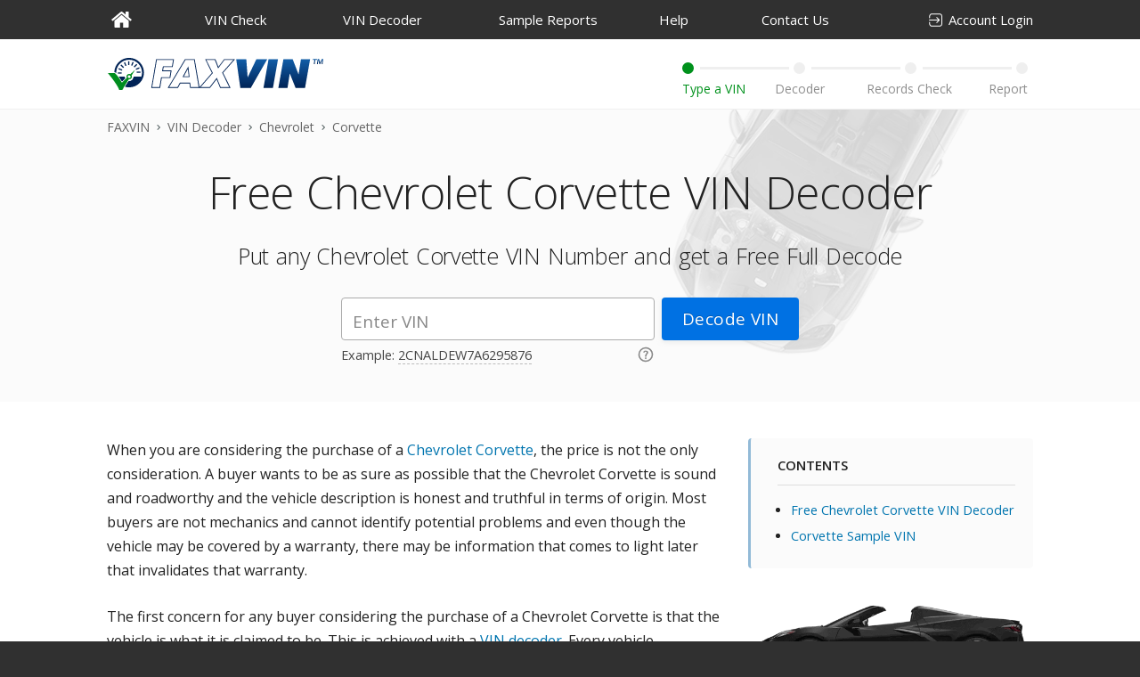

--- FILE ---
content_type: text/html; charset=UTF-8
request_url: https://www.faxvin.com/vin-decoder/chevrolet/corvette
body_size: 12039
content:
<!DOCTYPE html>
<html lang="en-US">
<head>
<meta charset="utf-8">
<title>Chevrolet Corvette VIN Decoder Online by VIN Number</title>
<meta name="description" content="Find Detailed Data by Chevrolet Corvette VIN Number. Our Free VIN Decoder allows you to obtain a vehicle`s information instantly.">
<meta name="keywords" content="decoder, specifications, auto, vin, car, vehicle, chevrolet, online, free, decode, options, corvette, instantly, number">
<link rel="canonical" href="https://www.faxvin.com/vin-decoder/chevrolet/corvette">
<meta name="robots" content="index, follow">
<meta name="viewport" content="width=device-width, initial-scale=1">
<link rel="preconnect" href="https://fonts.googleapis.com" crossorigin>
<link rel="preconnect" href="https://fonts.gstatic.com" crossorigin>
<link rel="preconnect" href="https://www.googletagmanager.com" crossorigin>
<meta property="og:title" content="Chevrolet Corvette VIN Decoder Online by VIN Number">
<meta property="og:type" content="website">
<meta property="og:image" content="https://www.faxvin.com/media/img/resources/vin-decoder/chevrolet/corvette/corvette-vin-decoder.png">
<meta property="og:url" content="https://www.faxvin.com/vin-decoder/chevrolet/corvette">
<meta property="og:description" content="Find Detailed Data by Chevrolet Corvette VIN Number. Our Free VIN Decoder allows you to obtain a vehicle`s information instantly.">
<meta property="og:locale" content="en_US">
<meta property="og:site_name" content="FAXVIN">
<meta property="article:published_time" content="2018-02-27T07:51:48-05:00">
<meta property="article:modified_time" content="2018-09-14T07:05:34-04:00">
<meta name="twitter:card" content="summary">
<meta name="twitter:site" content="@faxvin">
<meta name="twitter:title" content="Chevrolet Corvette VIN Decoder Online by VIN Number">
<meta name="twitter:description" content="Find Detailed Data by Chevrolet Corvette VIN Number. Our Free VIN Decoder allows you to obtain a vehicle`s information instantly.">
<meta name="twitter:image" content="https://www.faxvin.com/media/img/resources/vin-decoder/chevrolet/corvette/corvette-vin-decoder.png">
<script type="application/ld+json">
	{
		"@context" : "https://schema.org/",
		"@type" : "Organization",
		"@id": "https://www.faxvin.com/#website",
		"name" : "FAXVIN",
		"alternateName": "FAX-VIN",
		"description": "With 15+ years of experience, FAXVIN delivers reliable VIN checks and Vehicle History Reports from trusted sources, serving North America and Europe.",
		"foundingDate": "2010-03-26",
		"url" : "https://www.faxvin.com/",
		"logo": "https://www.faxvin.com/media/ico/icon-256x256.png",
		"contactPoint" : [
			{
				"@type" : "ContactPoint",
				"contactType" : "customer service",
				"url": "https://www.faxvin.com/company/contact"
			}
		],
			"sameAs" : [
				"https://www.facebook.com/faxvin.official/",
				"https://x.com/faxvin",
				"https://www.linkedin.com/company/faxvin"
			]
		}
	</script>
<meta name="apple-mobile-web-app-title" content="FAXVIN">
<meta name="application-name" content="FAXVIN">
<meta name="msapplication-TileColor" content="#2b5797">
<meta name="theme-color" content="#ffffff">
<link rel="preload" href="https://fonts.googleapis.com/css2?family=Open+Sans:wght@300;400;600&display=swap" as="style" onload="this.onload=null;this.rel='stylesheet'">
<noscript><link rel="stylesheet" href="https://fonts.googleapis.com/css2?family=Open+Sans:wght@300;400;600&display=swap"></noscript>
<link rel="apple-touch-icon" sizes="180x180" href="/apple-touch-icon.png">
<link rel="icon" type="image/png" sizes="16x16" href="/favicon-16x16.png">
<link rel="icon" type="image/png" sizes="32x32" href="/favicon-32x32.png">
<link rel="icon" type="image/png" sizes="64x64" href="/favicon-64x64.png">
<link rel="icon" type="image/png" sizes="128x128" href="/favicon-128x128.png">
<link rel="mask-icon" href="/safari-pinned-tab.svg" color="#002356">
<script>
			function feedback(id) {
				var xmlhttp = new XMLHttpRequest();
				xmlhttp.open("GET", "/api/feedback/v1?f=" + id, true);
				xmlhttp.send();
				document.getElementById("feedback-buttons").classList.add("disabled");
			}
		</script>
<style>html,body{margin:0;padding:0;border:0;width:100%;height:100%;min-width:320px}body{font-family:'Open Sans',Helvetica,sans-serif,Tahoma;font-size:16px;color:#222;line-height:1.36;background:#303030}form,p,h1,h2,h3,h4,h5,h6{border:0;padding:0;margin:0}table,td,div,span{box-sizing:border-box}img{border:0}a{color:#0075af;text-decoration:none}a:hover{text-decoration:underline}input:-webkit-autofill{-webkit-box-shadow:0 0 0 1000px white inset!important;-webkit-text-fill-color:#000!important;transition:background-color 5000s ease-in-out 0s}button{position:relative}.hidecheckbox{display:none}.tooltip{position:relative;display:inline-block;z-index:1000;cursor:help}.tooltip .tooltiptext{visibility:hidden;width:200px;background-color:rgba(0,0,0,.9);border-radius:4px;position:absolute;top:35px;z-index:1000;font-family:'Open Sans',sans-serif;font-size:14px;font-weight:400;-webkit-font-smoothing:antialiased;-moz-osx-font-smoothing:grayscale;line-height:1.4;min-width:30px;min-height:32px;padding:5px 10px;color:#fff;text-align:left;text-decoration:none;word-wrap:break-word;-webkit-box-shadow:0 3px 6px -4px rgba(0,0,0,.12) , 0 6px 16px 0 rgba(0,0,0,.08) , 0 9px 28px 8px rgba(0,0,0,.05);box-shadow:0 3px 6px -4px rgba(0,0,0,.12) , 0 6px 16px 0 rgba(0,0,0,.08) , 0 9px 28px 8px rgba(0,0,0,.05)}.tooltip.w .tooltiptext{width:300px}.tooltip.l:not(.w) .tooltiptext {margin-left:-197px}.tooltip.w.l .tooltiptext{margin-left:-297px}.tooltip.c .tooltiptext{margin-left:-110px}.tooltip.r .tooltiptext{margin-left:-21px}.tooltip .tooltiptext::after{content:" ";position:absolute;bottom:100%;border-width:5px;border-style:solid;border-color:transparent transparent rgba(0,0,0,.85) transparent}.tooltip.l .tooltiptext::after{right:8px}.tooltip.c .tooltiptext::after{left:95px}.tooltip.r .tooltiptext::after{left:6px}.tooltip .tooltiptext br{content:"";margin:3em;display:block;font-size:24%}.tooltip:hover .tooltiptext{visibility:visible}.spinner{color:transparent!important}.spinner:after{content:"";display:block!important;position:absolute;width:18px;height:18px;top:0;left:0;right:0;bottom:0;margin:auto;border:3.5px solid transparent;border-top-color:#fff;border-radius:50%;animation:button-spinner 1s ease infinite}@keyframes button-spinner {
	from {
		transform: rotate(0turn);
	}
	
	to {
		transform: rotate(1turn);
	}
}.noselect{-webkit-touch-callout:none;-webkit-user-select:none;-khtml-user-select:none;-moz-user-select:none;-ms-user-select:none;user-select:none}header{background-color:#303030}header nav{width:1060px;margin:auto}header nav ul{padding:0;margin:0;font-size:0}header nav ul li{display:inline-block;font-size:15px;font-weight:400;transition:.1s;-webkit-font-smoothing:antialiased;-moz-osx-font-smoothing:grayscale}header nav ul li:hover{opacity:.65}header nav ul li a{color:#fff;padding:12px 10px 12px 10px;display:block}header nav ul li a:hover{text-decoration:none}header nav .menuicon{display:none;padding:10px 0 7px 0}header nav .menuicon svg{fill:#fff}header nav .home{width:110px}header nav .home svg.icon{position:absolute;top:5px;padding:8px 10px 8px 5px}header nav .home svg.logo{display:none;position:absolute;top:4px;right:15px;padding:8px 0 8px 5px}header nav .order{width:155px}header nav .decoder{width:175px}header nav .sample{width:180px}header nav .help{width:115px}header nav .contact{width:165px}header nav .login,header nav .account{text-align:right;width:160px}header nav .login svg,header nav .account svg{position:absolute;margin-top:2.5px;margin-left:-22px}header .headbox{background-color:#fff;min-height:79px;border-bottom:1px solid #f0f0f0}header .headbox .center{width:1040px;margin:auto;padding:20px 0 19px 0;font-size:0}header .headbox .center .logo{width:260px;display:inline-block;text-align:left;vertical-align:top}header .headbox .center .right{width:calc(100% - 260px);display:inline-block;text-align:right;vertical-align:top}header .headbox .center .right h1{font-size:30px;font-weight:300;word-spacing:3px;letter-spacing:-.3px}header .headbox .center .right h2{font-size:30px;font-weight:300;word-spacing:3px;letter-spacing:-.3px}header .headbox .center .right p{font-size:30px;font-weight:300;word-spacing:3px;letter-spacing:-.3px;color:#888}header .headbox .center .right .stepbar{float:right}footer{padding:35px 0 35px 0;background:#303030}footer .center{width:1040px;margin:auto;padding-bottom:35px;font-size:0;border-bottom:1px solid #666}footer .info{width:260px;display:inline-block;vertical-align:top}footer .info .logo{padding-top:2px}footer .info .social{width:100%;padding-top:15px;margin-top:0;font-size:0}footer .info .social p{font-size:14px;color:#bbb;font-weight:400}footer .info .social ul{list-style-type:none;padding-top:5px;padding-left:0}footer .info .social ul li{display:inline-block;margin-right:10px;opacity:.7;-moz-opacity:.7;-khtml-opacity:.7;filter: alpha(opacity=70) black}footer .info .social ul li:hover{opacity:1;-moz-opacity:1;-khtml-opacity:1;filter: alpha(opacity=100) black}footer .info .social svg{fill:#fff}footer .info .seal{font-size:0;padding-top:20px;opacity:.8;-moz-opacity:.8;-khtml-opacity:.8;filter: alpha(opacity=80) black}footer .info .seal:hover{opacity:1;-moz-opacity:1;-khtml-opacity:1;filter: alpha(opacity=100) black}footer .info .seal p{cursor:pointer}footer .info .seal img{height:50px}footer .info .paymeth{font-size:0;width:100%;padding-top:25px;margin-top:0;opacity:.7;-moz-opacity:.7;-khtml-opacity:.7;filter: alpha(opacity=70) black}footer .info .paymeth svg{padding-right:6px;fill:#fff;stroke:#fff}footer nav{width:780px;display:inline-block;vertical-align:top}footer nav .column-a,footer nav .column-b,footer nav .column-c,footer nav .column-d{display:inline-block;font-size:14px;color:#fff;line-height:1.9;vertical-align:top;text-align:left}footer nav .column-a{width:160px;padding-left:10px}footer nav .column-b{width:190px;padding-left:10px}footer nav .column-c{width:200px;padding-left:10px}footer nav .column-d{width:230px;padding-left:10px}footer nav b{display:block;padding:0 0 5px 0;font-size:15.5px;font-weight:600;-webkit-font-smoothing:antialiased;-moz-osx-font-smoothing:grayscale}footer nav ul{padding:0;margin:0}footer nav ul li{list-style:none}footer nav ul .space{margin-top:15px}footer nav ul li a{text-decoration:none!important;color:#bbb}footer nav ul li a:hover{color:#fff}footer .legal{width:1040px;margin:auto;padding-top:20px;display:flex;flex-direction:row}footer .legal .copyright{width:50%;font-size:14px;color:#bbb}footer .legal .copyright span{padding:0 2px;margin:0}footer .legal .links{width:50%;text-align:right;font-size:0}footer .legal .links a{font-size:14px;color:#bbb;margin-left:20px}footer .legal .links a:hover{text-decoration:none;color:#fff}footer .eucookie{background:#fff;border-radius:5px;max-height:120px;text-align:center;width:890px;position:fixed;bottom:0;left:50%;margin-left:-440px;margin-bottom:20px;color:#000;padding:10px;box-shadow:0 6px 20px 0 rgba(0,0,0,.2);z-index:1000;box-sizing:border-box}footer .eucookie .image{float:left}footer .eucookie .message{font-size:14px;display:block;overflow:auto;transition:font-size 200ms;margin:0;padding:12px 0 10px 10px;line-height:1.5em}footer .eucookie .button{padding:7px 5px;float:right;cursor:pointer;border-radius:5px;text-align:center;display:block;width:33%;max-width:80px;border:1px solid #333;color:#333;font-size:14px;font-weight:600;margin:4px;transition:all 125ms ease-in-out}footer .eucookie .button:hover{background:#333;color:#fff!important;text-decoration:none}footer .eucookie .message svg{float:left;margin-right:10px}@media screen and (max-width:1100px){header nav{width:100%;height:100%}header nav .home{width:60px}header nav .order{width:110px}header nav .decoder{width:125px}header nav .sample{width:145px}header nav .help{width:70px}header nav .contact{width:110px}header nav .login,header nav .account{position:absolute;right:5px;top:0}header .headbox .center{width:calc(100% - 30px)}footer .center{width:calc(100% - 30px);flex-direction:row;display:flex}footer .info{min-width:190px}footer nav{width:75%;flex-direction:row;display:flex;min-width:675px}footer nav .column-a{width:22%;min-width:120px}footer nav .column-b{width:24%;min-width:160px}footer nav .column-c{width:26%;min-width:175px}footer nav .column-d{width:28%;min-width:230px}footer .legal{width:calc(100% - 30px)}footer .eucookie{width:800px;margin-left:-400px;flex-direction:column-reverse;display:flex;max-height:184px;text-align:center}footer .eucookie .button{float:none;margin:auto;margin-top:10px;margin-bottom:10px}}@media screen and (max-width:910px){footer{padding:25px 0}footer .center{flex-direction:column;padding-bottom:20px}footer .info{order:2;display:block;width:100%;display:flex;align-items:center}footer .info .logo{display:inline-block;width:26%;padding-top:0;min-width:160px}footer .info .social{display:inline-block;width:26%;padding-top:0;min-width:110px}footer .info .seal{display:inline-block;width:22%;padding-top:0;min-width:120px}footer .info .paymeth{display:inline-block;width:26%;padding-top:0;min-width:190px;text-align:right}footer .info .paymeth svg:last-child{padding-right:0}footer nav{order:1;width:100%;border-bottom:1px solid #666;padding-bottom:20px;margin-bottom:20px}footer nav .column-a{padding-left:0}footer .eucookie{width:350px;margin-left:-175px;flex-direction:column-reverse;display:flex;max-height:184px;text-align:center}footer .eucookie .button{float:none;margin:auto}footer .eucookie .message svg{margin-top:8px}footer .legal{width:calc(100% - 30px)}}@media screen and (max-width:780px){header nav .contact{display:none}}@media only screen and (max-width:720px) and (min-resolution:2dppx){footer .info .social p{font-size:16px}footer nav b{font-size:18px}footer nav .column-a,footer nav .column-b,footer nav .column-c,footer nav .column-d{font-size:16px}footer .legal .copyright,footer .legal .links a{font-size:16px}}@media screen and (max-width:720px){header .headbox .center{width:400px}header .headbox .center .logo{display:none}header .headbox .center .right{padding-right:0;float:none;margin:auto;width:400px;text-align:center}footer{padding-top:0}footer nav{display:inline-block;min-width:0}footer nav .column-a,footer nav .column-b,footer nav .column-c,footer nav .column-d{width:50%;padding-left:0;padding-top:25px}}@media screen and (max-width:680px){footer .info .logo{display:none}footer .info .social{width:33%}footer .info .seal{width:33%}footer .info .paymeth{width:34%}}@media screen and (max-width:660px){header nav .help{display:none}footer .legal{flex-direction:column}footer .legal .copyright{order:2;width:100%;padding-top:8px}footer .legal .links{order:1;width:100%;text-align:left}footer .legal .links a{margin-left:0;margin-right:20px}}@media screen and (max-width:590px){header nav .decoder{display:none}}@media screen and (max-width:510px){footer nav .column-a,footer nav .column-b,footer nav .column-c,footer nav .column-d{width:100%}}@media only screen and (max-width:470px) and (min-resolution:2dppx){header nav .login svg,header nav .account svg{margin-top:5px}header nav ul li{font-size:18px}}@media screen and (max-width:470px){#hid-button:checked~header nav .home {}#hid-button:checked~header nav .order,
	#hid-button:checked~header nav .decoder,
	#hid-button:checked~header nav .sample,
	#hid-button:checked~header nav .help,
	#hid-button:checked~header nav .faq,
	#hid-button:checked~header nav .contact {display:block}#hid-button:checked~header nav .login {display:block;position:relative;left:0;text-align:left}#hid-button:checked~header nav .account {display:block;position:relative;left:0;text-align:left}header nav{width:100%;height:100%}header nav ul{padding-left:20px}header nav ul li{padding-left:13px;display:block;box-sizing:border-box}header nav ul li a{padding:10px 10px 10px 10px}header nav .menuicon{width:40%;display:block;font-size:20px}header nav .menuicon label{cursor:pointer;padding-right:100px}header nav .home{width:70px;float:right}header nav .home:not(.homepage) {width:140px}header nav .home:not(.homepage) svg.icon {display:none}header nav .home svg.logo{display:block}header nav .order{width:100%;display:none}header nav .decoder{width:100%;display:none}header nav .sample{width:100%;display:none}header nav .help{width:100%;display:none}header nav .contact{width:100%;display:none}header nav .login{width:100%;display:none}header nav .account{width:100%;display:none}.headbox{display:none}footer .info .social{display:none}footer .info .seal{width:50%}footer .info .paymeth{width:50%}}@media screen and (max-width:450px){header .headbox{display:none}}@media screen and (max-width:350px){footer .info{text-align:center;display:block}footer .info .seal{width:100%;display:block;text-align:center}footer .info .paymeth{width:100%;display:block;text-align:center;padding-top:20px}}header .headbox .center .right .stepbar{width:400px;display:flex;justify-content:space-between}header .headbox .center .right .stepbar .step{box-sizing:border-box;position:relative;z-index:1;display:block;width:25px;height:25px;margin-bottom:0;border:6px solid #fff;border-radius:50%;background-color:#efefef}header .headbox .center .right .stepbar .step:after{color:#8e8e8e;position:absolute;top:20px;font-size:14px}header .headbox .center .right .stepbar .step:before{position:absolute;z-index:-1;top:5px;right:18px;width:100px;height:3px;content:'';background-color:#efefef}header .headbox .center .right .stepbar .step:first-child{text-align:left}header .headbox .center .right .stepbar .step:first-child:before{content:none}header .headbox .center .right .stepbar .step.do{background-color:#aeaeae}header .headbox .center .right .stepbar .step.do:before{background-color:#aeaeae}header .headbox .center .right .stepbar .step.do:after{color:gray}header .headbox .center .right .stepbar .step.active{background-color:#00911c}header .headbox .center .right .stepbar .step.active:before{background-color:#00911c}header .headbox .center .right .stepbar .step.active:after{color:#00911c}header .headbox .center .right .stepbar .step:nth-child(1):after {white-space:nowrap;content:'Type a VIN'}header .headbox .center .right .stepbar .step:nth-child(2):after {right:-22px;white-space:nowrap;content:'Decoder'}header .headbox .center .right .stepbar .step:nth-child(3):after {right:-40px;white-space:nowrap;content:'Records Check'}header .headbox .center .right .stepbar .step:nth-child(4):after {right:0;white-space:nowrap;content:'Report'}main{background-color:#fff;overflow:hidden}main .hero{padding-bottom:30px;background-color:#fbfbfb!important}main .hero .center:before{content:' ';display:block;position:absolute;right:30px;top:-60px;width:380px;height:115%;opacity:.15;background-image:url(/media/img/resources/_img/background.webp);background-repeat:no-repeat;background-position:50% 0;background-size:contain}main .center{width:1040px;margin:auto;position:relative}main .hero .toplogo{float:right;margin-top:-23px;text-align:right;z-index:1;height:50px}main .hero .breadcrumb{padding-top:10px;position:relative}main .hero .breadcrumb ol{list-style-type:none;margin:0;padding:0;font-size:14px;font-weight:400;color:#666}main .hero .breadcrumb ol li{display:inline}main .hero .breadcrumb ol li:nth-child(n+2) {padding-left:16px;background:url([data-uri]) no-repeat;background-position:4px 7px}main .hero .breadcrumb ol li a{font-size:14px;font-weight:400;color:#666}main .hero .breadcrumb ol li a:hover{color:#000;text-decoration:none}main .hero .breadcrumb ol li span{font-size:14px;font-weight:400;color:#666}main .hero .breadcrumb ol li a span:hover{color:#111;text-decoration:none}main .hero .title{text-align:center;padding-top:30px;position:relative}main .hero .title h1{font-size:50px;font-weight:300;word-spacing:2px;letter-spacing:-.5px}main .hero .heading{text-align:center;padding-top:20px;position:relative}main .hero .heading p{font-size:25px;font-weight:300;word-spacing:1.5px;letter-spacing:-.3px}main .hero .form{text-align:center;padding-top:30px;font-size:0;position:relative}main .hero .form .field{display:inline-block;vertical-align:top;padding-right:8px}main .hero .form .field{width:360px;display:inline-block;margin-bottom:9px;height:100%;vertical-align:top}main .hero .form .field.plate{width:210px}main .hero .form .field.state{width:240px}main .hero .form .field input{width:100%;height:48px;border:1px solid #ababab;border-radius:4px;background-color:#fff;font-family:'Open Sans',sans-serif;font-size:25px;font-weight:400;text-transform:uppercase;-webkit-font-smoothing:antialiased;-moz-osx-font-smoothing:grayscale;letter-spacing:1px;padding:0 12px;transition:.2s;box-sizing:border-box}main .hero .form .field input:hover,main .hero .form .field select:hover{border:1px solid #777;transition:.2s}main .hero .form .field input:focus,main .hero .form .field select:hover{outline:0}main .hero .form .field input:focus:not(:read-only),
main .hero .form .field select:focus {outline:0;border:1px solid #94c8ff;background-color:#fff;box-shadow:0 0 0 .15rem rgba(0,120,255,.2);-webkit-box-shadow:0 0 0 .15rem rgba(0,120,255,.2)}main .hero .form .field input:focus:hover,main .hero .form .field select:focus:hover{transition:.2s}main .hero .form .field input:focus::placeholder{color:#fff}main .hero .form .field input::placeholder{font-size:19px;letter-spacing:normal;text-transform:none;color:#888}main .hero .form .field select{width:100%;height:48px;border:1px solid #ababab;border-radius:4px;background-color:#fff;font-family:'Open Sans',sans-serif;font-size:18px;font-weight:400;padding:0 12px;transition:.2s;box-sizing:border-box}main .hero .form .field .hint{display:block;height:30px}main .hero .form .field .hint .help{float:right;padding-top:6px}main .hero .form .field .hint .help svg{fill:#888}main .hero .form .field .hint .example{float:left;padding-top:7px;font-size:14.5px;color:#444}main .hero .form .field .hint .example span{color:#444;cursor:pointer;border-bottom:1px dashed #bbb}main .hero .form .field .hint .example span:hover{border-bottom:0}main .hero .form .button{display:inline-block;vertical-align:top}main .hero .form .button button{font-family:'Open Sans',sans-serif;font-size:19px;font-weight:400;color:#fff;text-shadow:0 -1px 0 rgba(0,0,0,.2);cursor:pointer;padding-left:23px;padding-right:23px;height:48px;border:none;user-select:none;background:#0071e3;border-radius:4px;letter-spacing:.4px;box-shadow: 0 2px 5px 0 rgb(213 217 217 / 50%);z-index:600}main .hero .form .button button:hover{background:#0077ed}main .hero .form .button button:focus{outline:none;background:#0071e3}main .hero .form .button button:after{display:none}main .hero .rednotice{margin-top:10px;text-align:center}main .hero .rednotice p{font-size:16px;color:#d9262a}main .hero .rednoticehelp{width:640px;margin:auto;padding:20px 60px;margin-top:30px;color:#333;line-height:2.0;background-color:#fff;-webkit-box-shadow:0 2px 8px rgba(56,63,80,.15);box-shadow:0 2px 8px rgba(56,63,80,.15);border-radius:5px}main .hero .rednoticehelp p{font-size:16px;line-height:1.7;margin-bottom:5px}main .hero .rednoticehelp img{padding-top:8px;padding-right:4px;vertical-align:top}main .hero .rednoticehelp .variants{padding-top:5px;line-height:1.7}main .hero .rednoticehelp .variants ul{padding:0;margin:0}main .hero .rednoticehelp .variants li{list-style:none;background-size:15px 15px;padding-left:25px;background-position:0 8px;font-size:15px;font-weight:400;color:#555;padding-top:3px;padding-bottom:3px}main .hero .rednoticehelp .variants li svg{position:absolute;margin-top:5.5px;margin-left:-26px;width:16px;height:16px;fill:#0074a6;stroke:#0074a6}main .hero .rednoticehelp .variants li a{font-size:15px;letter-spacing:1px;margin-right:10px}main .hero .rednoticehelp .variants li a b{text-decoration:underline}main .hero .rednoticehelp .variants li span{font-size:15px;display:inline-block}main .hero .tips{width:640px;margin:auto;padding:20px 60px;margin-top:30px;margin-bottom:20px;color:#333;line-height:1.7;background-color:#fff;-webkit-box-shadow:0 2px 8px rgba(56,63,80,.15);box-shadow:0 2px 8px rgba(56,63,80,.15);border-radius:5px}main .hero .tips h2{font-size:18px;font-weight:600;color:#444;-webkit-font-smoothing:antialiased;-moz-osx-font-smoothing:grayscale}main .hero .tips ul{padding:0;margin:0}main .hero .tips li{list-style:none;padding-left:25px;font-size:16px;font-weight:400;color:#444;padding-top:3px;padding-bottom:3px}main .hero .tips li svg{position:absolute;margin-top:5.5px;margin-left:-26px;width:16px;height:16px;fill:#0074a6;stroke:#0074a6}article{width:1040px;margin:auto;margin-top:40px;background-color:#fff;padding-top:1px}article aside{float:right;width:320px;margin:0 0 25px 25px}article aside .overview{background-color:#fbfbfb;padding:20px 20px 10px 10px;border-left:3px solid #92bad7;border-radius:4px}article aside .overview .top{font-size:15px;font-weight:600;color:#222;margin-left:20px;margin-bottom:12px;padding-bottom:12px;border-bottom:1px solid #ddd}article aside .overview .top svg{display:none}article aside .overview ul{margin-bottom:15px;padding-left:35px}article aside .overview ul ul{padding-left:20px;margin-bottom:10px}article aside .overview ul li{font-size:14.5px;font-weight:400;line-height:1.6;margin-top:6px}article aside .overview ul li li{font-size:14px;margin-top:3px}article aside .overview ul li::marker{color:#888}article aside .overview ul li:hover::marker{color:#111}article aside .meta{background-color:#fbfbfb;padding:15px 45px;margin-top:30px;border-left:3px solid #73b17f;border-radius:4px;font-size:14px;color:#444;line-height:2.2}article aside .meta svg{position:absolute;margin-top:7px;margin-left:-25px;width:15px;height:15px;fill:#888;stroke:#888}article aside .meta .author .tooltip{color:#0075af}article aside .meta .author .tooltiptext{background-color:#fff;box-shadow:0 0 0 1px rgba(0,0,0,.1) , 0 3px 18px 0 rgba(0,0,0,.2);font-size:13.5px;color:#444;-webkit-font-smoothing:auto;-moz-osx-font-smoothing:initial}article aside .meta .author .tooltiptext::after{border-color:transparent transparent rgba(0,0,0,.2) transparent}article aside .meta .author .tooltiptext img{border-radius:50%;float:left;margin:5px 15px 2px 0}article aside .textpic{text-align:center;margin:30px 0 20px 0}article aside .textpic img{border-radius:4px}article aside .textpic p{font-size:13.5px;font-weight:400;color:#555;margin-top:3px}article aside .infobox{background-color:#fbfbfb;border-left:3px solid #92bad7;padding:5px 15px;margin-top:30px;border-radius:4px;font-size:14px;color:#333}article aside .infobox table{border-spacing:0}article aside .infobox th,article aside .infobox td{text-align:left;vertical-align:top;line-height:1.7;padding-top:12px;padding-bottom:12px;border-top:1px solid #ddd}article aside .infobox tr:first-child th,article aside .infobox tr:first-child td{border-top:0}article aside .infobox th{width:50%;padding-right:10px}article aside .infobox td{width:50%}article aside .infobox td .mono{font-family:monospace}article aside .infobox td ul{list-style:none;margin:0;padding:0}article .content{vertical-align:top}article .content h2{font-size:26px;font-weight:600;color:#00486d;-webkit-font-smoothing:antialiased;-moz-osx-font-smoothing:grayscale;word-spacing:2px;letter-spacing:-.4px;margin-top:40px;margin-bottom:12px}article .content h3{font-size:20px;font-weight:600;-webkit-font-smoothing:antialiased;-moz-osx-font-smoothing:grayscale;word-spacing:2px;letter-spacing:-.4px;margin-top:30px;margin-bottom:10px}article .content h4{font-size:18px;font-weight:600;-webkit-font-smoothing:antialiased;-moz-osx-font-smoothing:grayscale;word-spacing:2px;letter-spacing:-.4px;margin-top:30px;margin-bottom:10px}article .content p{font-size:16px;font-weight:400;line-height:1.7;margin-bottom:25px}article .content br{content:" ";display:block;margin-bottom:10px}article .content ol,article .content ul{margin-bottom:30px;font-size:0}article .content ol li,article .content ul li{font-size:16px;font-weight:400;line-height:1.7;padding-left:5px;margin-bottom:10px}article .content ol.p li,article .content ul.p li{margin-top:30px}article .content ul.two{columns:2;-webkit-columns:2;-moz-columns:2}article .content ul.two li{margin-bottom:10px;max-width:85%}article .content ul.three{columns:3;-webkit-columns:3;-moz-columns:3}article .content ul.three li{margin-bottom:10px}article .content ul.four{columns:4;-webkit-columns:4;-moz-columns:4}article .content ul.four li{margin-bottom:10px}article .content ul.five{columns:5;-webkit-columns:5;-moz-columns:5}article .content ul.five li{margin-bottom:10px}article .content ol.space li,article .content ul.space li{margin-bottom:18px}article .content address{display:block;font-style:italic;padding:5px 0 0 20px}article .content address br{margin-bottom:3px}article .content img{float:right;margin:0 0 25px 0}article .content img.fullwidth{width:100%!important;height:auto!important}article .content img.shadow{box-shadow: 0 13px 28px -10px rgb(0 0 0 / 20%)}article .content img.left{float:left;margin:0 25px 25px 0}article .content img.right{float:right;margin:0 0 25px 25px}article .content img.grayscale{opacity:.7;filter:grayscale(80%)}article .content img.grayscale:hover{opacity:1;filter:grayscale(0)}article .content .faq{width:840px;background-color:#fbfbfb;padding:20px 30px 20px 30px;border-radius:5px;border-left:4px solid #567dcb;margin-top:50px;margin-bottom:20px;font-size:0}article .content .faq .pic{display:inline-block;width:70px;vertical-align:top}article .content .faq .pic svg{fill:#555}article .content .faq .text{display:inline-block;width:calc(100% - 80px)}article .content .faq h2{font-size:26px;font-weight:600;color:#00486d;-webkit-font-smoothing:antialiased;-moz-osx-font-smoothing:grayscale;word-spacing:2px;letter-spacing:-.4px;margin-top:1px;margin-bottom:20px}article .content .faq .q{border-top:1px solid #dcdce1;padding:12px 0}article .content .faq .q h3{font-size:17px;font-weight:600;color:#444;line-height:1.6;margin:0;letter-spacing:normal;word-spacing:normal;-webkit-font-smoothing:auto}article .content .faq .a{font-size:16px;font-weight:400;color:#444;line-height:1.7;margin-bottom:15px}article .content .faq .a:last-child{margin-bottom:5px}article .content .faq .a ol,article .content .faq .a ul{margin-top:15px;margin-bottom:0;font-size:0}article .content .info{display:flex;max-width:840px;padding:20px 30px 20px 30px;border-radius:5px;margin:40px 0 40px 0;font-size:0;border-left:4px solid #24579e;-webkit-box-shadow:0 4px 14px rgba(0,0,0,.1);-moz-box-shadow:0 4px 14px rgba(0,0,0,.1);box-shadow:0 4px 14px rgba(0,0,0,.1)}article .content .info .pic{display:inline-block;width:70px;vertical-align:top}article .content .info .text{display:inline-block;width:calc(100% - 100px);padding-top:8px}article .content .info .text h2,article .content .info .text h3{font-size:20px;font-weight:600;color:#00486d;-webkit-font-smoothing:antialiased;-moz-osx-font-smoothing:grayscale;word-spacing:2px;letter-spacing:-.4px;margin-top:0;margin-bottom:20px}article .content .info .text p{font-size:16px;font-weight:400;color:#444;line-height:1.7;margin-bottom:15px}article .content .info .text p:last-child{margin-bottom:5px}article .content .info .text ul{margin-bottom:15px;font-size:0;margin-left:-20px}article .content table{border-collapse:collapse;margin-bottom:20px}article .content table thead th{background-color:#f5f5f5}article .content table thead td{background-color:#f8f8f8}article .content table tr:hover{background-color:#fafafa}article .content table th{font-size:15px;font-weight:600;-webkit-font-smoothing:antialiased;-moz-osx-font-smoothing:grayscale;line-height:1.6;border-bottom:1px solid #ddd;padding:10px 20px;text-align:left}article .content table td{font-size:15px;font-weight:400;line-height:1.6;border-bottom:1px solid #ddd;padding:8px 20px;text-align:left}article .feedback{background-color:#fbfbfb;padding:18px 0 18px 30px;border-radius:4px;margin-bottom:40px;font-size:0}article .feedback .text{display:inline-block;width:200px}article .feedback .text p{font-size:14px;color:#444;font-weight:600;-webkit-font-smoothing:antialiased;-moz-osx-font-smoothing:grayscale}article .feedback .buttons{display:inline-block}article .feedback .buttons.disabled{pointer-events:none;filter:grayscale(1);opacity:.5}article .feedback .thumbs{display:inline-block;padding:3px 10px 4px 10px;border:1px solid #006498;cursor:pointer;border-radius:4px;font-size:13px;color:#006498;margin-right:20px;transition:.2s}article .feedback .thumbs:hover{background-color:#006498;color:#fbfbfb;transition:.2s}article .feedback .thumbs svg{transform:translateY(2px);padding-right:7px;fill:#006498;stroke:#006498;stroke-width:.6;transition:.2s}article .feedback .thumbs:hover svg{fill:#fbfbfb;stroke:#fbfbfb;transition:.2s}article .feedback .thumbs.down svg{transform:translateY(3.5px) scaleY(-1)}section.info{margin:auto;padding:30px 0;border-top:1px solid #f0f0f0}section.info .center{width:1040px;margin:auto}section.info .logo{float:right;margin:0 0 0 20px}section.info .location h3{font-size:17px;font-weight:600;-webkit-font-smoothing:antialiased;-moz-osx-font-smoothing:grayscale;word-spacing:1px;letter-spacing:-.3px;margin-bottom:5px}section.info .location p{font-size:16px;font-weight:400;line-height:1.65;margin-bottom:5px}main nav .readmore{padding:30px 0;border-top:1px solid #f0f0f0}main nav .readmore .center{width:1040px;margin:auto}main nav .readmore .t{font-size:17px;font-weight:600;-webkit-font-smoothing:antialiased;-moz-osx-font-smoothing:grayscale;margin-bottom:15px}main nav .readmore ul{margin:0;padding:0}main nav .readmore li{font-size:15px;font-weight:400;margin-bottom:10px;padding-right:50px;display:inline-block;vertical-align:top}main nav .sublinks{background-color:#fbfbfb;padding:30px 0 40px 0}main nav .sublinks .center{width:1040px;margin:auto}main nav .sublinks .spoiler-label{font-size:14px;font-weight:600;background:#e7e7e7;padding:3px 10px 4px 10px;border:0;border-radius:4px;cursor:pointer;display:inline-flex;align-items:center}main nav .sublinks .spoiler-label:hover{background:#eee}main nav .sublinks .spoiler-brand,main nav .sublinks .spoiler-state{max-height:0;transition:max-height .3s ease-out , margin-top .4s ease-out;overflow:hidden;margin-top:0!important}#spoiler-brand:checked~main nav .sublinks .spoiler-brand,
#spoiler-state:checked~main nav .sublinks .spoiler-state {max-height:2000px;transition:max-height .5s ease-in , margin-top .2s ease-in;margin-top:15px!important}main nav .sublinks .spoiler-label.brand svg,main nav .sublinks .spoiler-label.state svg{margin-right:5px;transform:rotate(0deg);transition:.3s;fill:#444}#spoiler-brand:checked~main nav .sublinks .spoiler-label.brand svg,
#spoiler-state:checked~main nav .sublinks .spoiler-label.state svg {transform:rotate(180deg);transition:.3s}main nav .sublinks .center .line{border-bottom:1px solid #f0f0f0;margin:0;margin:15px 0}main nav .sublinks .center ul{list-style-type:none;margin:0;padding:0}main nav .sublinks .center ul li{font-size:13.5px;font-weight:400;color:#444;display:inline-block;width:148px;line-height:1.8}main nav .sublinks .center ul li a{font-size:13.5px;font-weight:400}@media only screen and (-Webkit-min-device-pixel-ratio:1.5) and (min-width:1000px),only screen and (-moz-min-device-pixel-ratio:1.5) and (min-width:1000px),only screen and (-o-min-device-pixel-ratio:3/2) and (min-width:1000px),only screen and (min-device-pixel-ratio:1.5) and (min-width:1000px){main .hero .center:before{background-image:url(/media/img/resources/_img/background_x2.webp)}}@media screen and (max-width:1100px){main .hero .center{width:calc(100% - 30px)}main .hero .center:before{right:-30px}article{width:calc(100% - 30px)}article .content .faq{width:100%}article .content table{display:block;overflow-x:auto;white-space:nowrap}article .content img.img-full{width:100%!important;height:auto!important}section.info .center{width:calc(100% - 30px)}main nav .readmore .center{width:calc(100% - 30px)}main nav .sublinks{padding:30px 15px 30px 15px}main nav .sublinks .center{width:100%}main nav .sublinks .center ul li{width:133px}}@media screen and (max-width:700px){header .headbox .box .logo{display:none}header .headbox .box{width:400px}header .headbox .box .right{padding-right:0;float:none;margin:auto;width:400px;text-align:center}main .hero .rednoticehelp{width:100%;padding:15px 20px}main .hero .tips{width:100%;padding:15px 20px}}@media screen and (max-width:660px){main .hero .form .field.plate{width:45%}main .hero .form .field.state{width:55%;padding-right:0}main .hero .form.lp .button button{width:220px}article aside{float:none;width:100%;margin:0 0 25px 0}article aside .meta .author .tooltiptext{margin-left:0!important;left:-75px!important}article aside .meta .author .tooltiptext::after{right:auto!important;left:90px}article aside .overview .top label{cursor:pointer}article aside .overview .top svg{display:inline;fill:#000;padding-right:10px;margin-bottom:-2px}article aside .overview .top{margin-bottom:0;padding-bottom:8px;border-bottom:0}article aside .overview ul,article aside .meta,article aside .infobox{display:none}#spoiler-overview:checked~main article aside .overview .top {margin-bottom:12px;padding-bottom:12px;border-bottom:1px solid #ddd}#spoiler-overview:checked~main article aside .overview ul {display:block}#spoiler-overview:checked~main article aside .meta {display:block}#spoiler-overview:checked~main article aside .infobox {display:block}article .bottombox .logo{float:none;margin:0 0 10px 0}article .bottombox .logo img{max-width:300px}main nav .readmore .center{width:calc(100% - 20px)}section.info .center{width:calc(100% - 20px)}section.info .logo{float:none;margin:0 0 10px 0}section.info .logo img{max-width:300px}}@media screen and (max-width:560px){main .hero{padding-bottom:20px}main .hero .toplogo{float:none!important;margin:10px 0;text-align:center}main .hero .toplogo img{max-height:60px;width:auto!important}main .hero .title{text-align:center;margin-top:10px}main .hero .title h1{font-size:35px;font-weight:400;word-spacing:1px;letter-spacing:-1.5px}main .hero .heading{margin-bottom:20px}main .hero .heading p{font-size:20px;font-weight:400}main .hero .form{padding:0 10px;margin:25px 0}main .hero .form .field{width:100%!important;display:block;padding-right:0}main .hero .form .field input{font-size:23px;width:100%}main .hero .form .button{display:block;margin-top:20px}main .hero .form .button button{width:100%!important}article{width:calc(100% - 20px)}}@media screen and (max-width:550px){article .content ul.two,article .content ul.three,article .content ul.four{columns:1;-webkit-columns:1;-moz-columns:1}article .content ul.two li,article .content ul.three li,article .content ul.four li{max-width:100%}article .content .faq .pic{display:block;width:100%}article .content .faq{padding:10px}article .content .faq .text{display:block;width:100%}article .readmore li{width:100%}}@media screen and (max-width:440px){main .hero .center{width:calc(100% - 20px)}main .hero .center:before{right:-100px}main .hero .form{padding:0}article .feedback .text{display:block;width:100%}article .feedback .buttons{display:block;width:100%;padding-top:10px}}@media screen and (max-width:400px){main .hero .title h1{font-size:30px;font-weight:400;word-spacing:1px;letter-spacing:-1.5px}}@media screen and (max-width:360px){article aside .textpic img{width:100%;height:100%}article .bottombox .logo img{max-width:100%}}</style>
<script async src="https://www.googletagmanager.com/gtag/js?id=GT-KTR36GG"></script>
<script>
		  window.dataLayer = window.dataLayer || [];
		  function gtag(){dataLayer.push(arguments);}
		  gtag('js', new Date());
		
		  gtag('config', 'GT-KTR36GG');
	</script>
</head>
<body>
<input type="checkbox" class="hidecheckbox" id="hid-button">
<header>
<nav itemscope itemtype="https://schema.org/SiteNavigationElement">
<ul>
<li class="home"><a itemprop="url" href="/"><svg width="23" height="18" class="icon"><use xlink:href="/media/img/sprite.svg#icon-home"></use><title>FAXVIN Homepage</title></svg><svg width="107" height="20" class="logo"><use xlink:href="/media/img/sprite.svg#faxvin-logo-bw"></use><title>FAXVIN</title></svg></a></li>
<li class="menuicon"><label for="hid-button"><svg width="19" height="19"><use xlink:href="/media/img/sprite.svg#icon-burger"></use><title>FAXVIN</title></svg></label></li>
<li class="order"><a itemprop="url" href="/vin-check">VIN Check</a></li>
<li class="decoder"><a itemprop="url" href="/vin-decoder">VIN Decoder</a></li>
<li class="sample"><a itemprop="url" href="/sample">Sample Reports</a></li>
<li class="help"><a itemprop="url" href="/help">Help</a></li>
<li class="contact"><a itemprop="url" href="/company/contact">Contact Us</a></li>
<li class="login"><a itemprop="url" href="/login"><svg width="15" height="15"><use xlink:href="/media/img/sprite.svg#icon-arrowlogin"></use></svg>Account Login</a></li>	</ul>
</nav>
<div class="headbox">
<div class="center">
<div class="logo">
<a href="/"><img src="/media/img/header/fv-logo.svg" width="244" height="38" alt="FAXVIN Logo"></a>
</div>
<div class="right">
<div class="stepbar"><div class="step active"></div><div class="step"></div><div class="step"></div><div class="step"></div></div>	</div>
</div>
</div>
</header>
<script>
	window.addEventListener('pageshow', function(event) {
		document.getElementById("sbutton").classList.remove("spinner");
	});

	document.addEventListener("DOMContentLoaded", function() {
		document.getElementById("vdform").addEventListener("submit", onSubmit);
	});
	
	function onSubmit(event) {
		document.getElementById("sbutton").classList.add("spinner");
	}
</script>
<input type="checkbox" class="hidecheckbox" id="spoiler-overview">
<input type="checkbox" class="hidecheckbox" id="spoiler-brand">
<main>
<div class="hero">
<div class="center">
<div class="breadcrumb">
<ol vocab="https://schema.org/" typeof="BreadcrumbList">
<li property="itemListElement" typeof="ListItem">
<a property="item" typeof="WebPage" href="https://www.faxvin.com"><span property="name">FAXVIN</span></a>
<meta property="position" content="1">
</li>
<li property="itemListElement" typeof="ListItem">
<a property="item" typeof="WebPage" href="https://www.faxvin.com/vin-decoder"><span property="name">VIN Decoder</span></a>
<meta property="position" content="2">
</li>
<li property="itemListElement" typeof="ListItem">
<a property="item" typeof="WebPage" href="https://www.faxvin.com/vin-decoder/chevrolet"><span property="name">Chevrolet</span></a>
<meta property="position" content="3">
</li>
<li property="itemListElement" typeof="ListItem">
<span property="name">Corvette</span>
<meta property="position" content="4">
</li>
</ol>
</div>
<div class="title"><h1 id="top">Free Chevrolet Corvette VIN Decoder</h1></div>
<div class="heading"><p>Put any Chevrolet Corvette VIN Number and get a Free Full Decode</p></div>
<div class="form">
<form method="GET" action="/order/decoding" id="vdform">
<div class="field">
<input type="text" name="vin" id="inputvin" placeholder="Enter VIN" aria-label="VIN" required>
<span class="hint">
<span class="help tooltip w l"><svg width="20" height="20"><use xlink:href="/media/img/sprite.svg#icon-circlehelp"></use></svg><span class="tooltiptext">A VIN, or Vehicle Identification Number, is a 17-character code that uniquely identifies a vehicle.<br>For most vehicles, you can find the VIN on the front driver's-side interior dashboard or the driver's-side doorpost. Alternatively, it may appear on the vehicle's insurance and ownership documents.</span></span>
<span class="example">Example: <span onclick="document.getElementById('inputvin').value = '2CNALDEW7A6295876';" title="Check this VIN">2CNALDEW7A6295876</span></span>
</span>
</div>
<div class="button"><button type="submit" id="sbutton" class="button">Decode VIN</button></div>
</form>
</div>
</div>
</div>
<article class="article">
<aside>
<div class="overview">
<div class="top"><label for="spoiler-overview"><svg width="16" height="16"><use xlink:href="/media/img/sprite.svg#icon-burger"></use><title>FAXVIN</title></svg>CONTENTS</label></div>
<ul><li><a href="#top">Free Chevrolet Corvette VIN Decoder</a></li><li><a href="#corvette-sample-vin">Corvette Sample VIN</a></li></ul>	</div>
<div class="textpic">
<img src="/media/img/resources/vin-decoder/chevrolet/corvette/corvette-vin-decoder.png" fetchpriority="high" width="320" height="105" alt="Chevrolet Corvette" title="Chevrolet Corvette"><p>Chevrolet Corvette</p>	</div>
<div class="infobox">
<table><tr><th>Trim Levels:</th><td><ul><li>Corvette Z06</li><li>Corvette ZR1</li></ul></td></tr><tr><th>Years of Production:</th><td><ul><li>1953-2023</li></ul></td></tr><tr><th>Chevrolet Corvette<br>VIN Examples:</th><td><ul><li>1G1YA2D73K5103110</li><li>1G1YG2D73K5103302</li><li>1G1YY36W695105353</li><li>1G1YG2DW0B5103765</li><li>1G1YY26U665103560</li><li>1G1YW2DW2B5103706</li></ul></td></tr></table>
</div>
<div class="meta">
<div class="author"><svg><use xlink:href="/media/img/sprite.svg#icon-author"></use></svg>By Trevor Hinson</div>
<div class="timeread"><svg><use xlink:href="/media/img/sprite.svg#icon-clock"></use></svg>1-minute read</div>
<div class="updated"><svg><use xlink:href="/media/img/sprite.svg#icon-updated"></use></svg>Updated Sep 14, 2018</div>
</div>
</aside>
<div class="content">
<p>When you are considering the purchase of a <a href="https://en.wikipedia.org/wiki/Chevrolet_Corvette" target="_blank" rel="noopener noreferrer nofollow">Chevrolet Corvette</a>, the price is not the only consideration. A buyer wants to be as sure as possible that the Chevrolet Corvette is sound and roadworthy and the vehicle description is honest and truthful in terms of origin. Most buyers are not mechanics and cannot identify potential problems and even though the vehicle may be covered by a warranty, there may be information that comes to light later that invalidates that warranty.</p>
<p>The first concern for any buyer considering the purchase of a Chevrolet Corvette is that the vehicle is what it is claimed to be. This is achieved with a <a href="/vin-decoder" target="_blank">VIN decoder</a>. Every vehicle manufacturer is obliged to mark each vehicle with a unique <a href="/blog/vin-vehicle-identification-number" target="_blank">VIN number</a>. A large amount of essential data is related to the VIN number and <b>using Chevrolet Corvette VIN decoder</b> the buyer can confirm the relevant details to enable making an informed buying decision and consider other potential options.</p>
<p><a href="/" target="_blank">FAX VIN</a> is <b>free VIN decoder online</b>. By simply entering the VIN number of the <a href="/vin-decoder/chevrolet" target="_blank">Chevrolet</a> Corvette, the buyer is able to see pertinent information that includes the very basic and most vital of information. This includes manufacturer details such as year and place of manufacture, including the plant and its production number, and build specifications such as type of engine, type of transmission and safety system. The information is accurate and exact to the specific vehicle. </p>
<p>When considering a Chevrolet Corvette purchase, FAXVIN is a vital partner in the buying process.</p>
<h2 id="corvette-sample-vin">Corvette Sample VIN</h2>
<ul>
<li><b>1G1YZ2D76J5300022</b> &mdash; 2018 Chevrolet Corvette Grand Sport w/3LT (6.2L V8), COUPE 2-DR</li>
<li><b>1G1YJ2DE6D5110392</b> &mdash; 2013 Chevrolet Corvette Z06 Standard 1LZ (7.0L V8 OHV 16V), COUPE 2-DR</li>
<li><b>1G1YR26R395800228</b> &mdash; 2009 Chevrolet Corvette ZR1 ZR-1 (6.2L V8 OHV 16V SUPERCHARGED), COUPE 2-DR</li>
</ul>
</div>
<div class="feedback">
<div class="text">
<p class="title">Was this article helpful?</p>
</div>
<div class="buttons" id="feedback-buttons">
<div class="thumbs up" id="feedback-up" onclick="feedback(1)"><svg width="14" height="14"><use xlink:href="/media/img/sprite.svg#icon-thumbs"></use></svg>Yes</div>
<div class="thumbs down" id="feedback-down" onclick="feedback(0)"><svg width="14" height="14"><use xlink:href="/media/img/sprite.svg#icon-thumbs"></use></svg>No</div>
</div>
</div>
</article>
<nav>
<div class="sublinks">
<div class="center">
<label class="spoiler-label brand" for="spoiler-brand"><svg width="14" height="14"><use xlink:href="/media/img/sprite.svg#icon-spoiler"></use></svg>Years</label>
<ul class="spoiler-brand">
<li>1981</li><li>1982</li><li>1983</li><li>1984</li><li>1985</li><li>1986</li><li>1987</li><li>1988</li><li>1989</li><li>1990</li><li>1991</li><li>1992</li><li>1993</li><li>1994</li><li>1995</li><li>1996</li><li>1997</li><li>1998</li><li>1999</li><li>2000</li><li>2001</li><li>2002</li><li>2003</li><li>2004</li><li>2005</li><li>2006</li><li>2007</li><li>2008</li><li>2009</li><li>2010</li><li>2011</li><li>2012</li><li>2013</li><li>2014</li><li>2015</li><li>2016</li><li>2017</li><li>2018</li><li>2019</li><li>2020</li><li>2021</li><li>2022</li><li>2023</li>	</ul>
</div>
</div>
</nav>
</main>
<footer>
<div class="center">
<div class="info">
<div class="logo">
<svg width="130" height="24"><use xlink:href="/media/img/sprite.svg#faxvin-logo-bw"></use><title>FAXVIN</title></svg>
</div>
<div class="social">
<p>Follow us on:</p>
<ul>
<li><a href="https://www.facebook.com/faxvin.official/" rel="noopener noreferrer nofollow" target="_blank"><svg width="26" height="26"><use xlink:href="/media/img/sprite.svg#social-facebook"></use><title>Facebook FAXVIN</title></svg></a></li>
<li><a href="https://x.com/faxvin" rel="noopener noreferrer nofollow" target="_blank"><svg width="26" height="26"><use xlink:href="/media/img/sprite.svg#social-twitter"></use><title>X (Twitter) FAXVIN</title></svg></a></li>
<li><a href="https://www.linkedin.com/company/faxvin" rel="noopener noreferrer nofollow" target="_blank"><svg width="26" height="26"><use xlink:href="/media/img/sprite.svg#social-linkedin"></use><title>LinkedIn FAXVIN</title></svg></a></li>
</ul>
</div>
<div class="seal">
<p onclick="window.open('https://seal.digicert.com/seals/popup/?tag=j3DOjKVU&url=www.faxvin.com&lang=en','name','height=600,width=920,screenX=0,screenY=0')"><img src="/media/img/footer/seal.png" alt="DigiCert Secured Site Seal" loading="lazy" width="99" height="50"></p>
</div>
<div class="paymeth">
<svg width="40" height="25">
<use xlink:href="/media/img/sprite.svg#payment-visa-bw"></use>
</svg>
<svg width="40" height="25">
<use xlink:href="/media/img/sprite.svg#payment-mc-bw"></use>
</svg>
<svg width="40" height="25">
<use xlink:href="/media/img/sprite.svg#paymeth-amex-bw"></use>
</svg>
<svg width="40" height="25">
<use xlink:href="/media/img/sprite.svg#paymeth-discover-bw"></use>
</svg>
</div>
</div>
<nav>
<div class="column-a">
<b>Navigation</b>
<ul>
<li><a href="https://www.faxvin.com">Home Page</a></li>
<li><a href="/help">Help</a></li>
<li><a href="/help/faq">FAQ</a></li>
<li><a href="/login">Account Login</a></li>
<li class="s"><a href="/blog">Articles Center</a></li>
</ul>
</div>
<div class="column-b">
<b>Resources</b>
<ul>
<li><a href="/vin-check">VIN Check</a></li>
<li><a href="/vin-decoder">VIN Decoder</a></li>
<li><a href="/recalls">Vehicle Recalls</a></li>
<li><a href="/license-plate-lookup">License Plate Lookup</a></li>
</ul>
</div>
<div class="column-c">
<b>Sample Reports</b>
<ul>
<li><a href="/sample/nissan" target="_blank">2007 Nissan Pathfinder</a></li>
<li><a href="/sample/honda" target="_blank">2013 Honda Civic</a></li>
<li class="space"><a href="/help/glossary">Vehicle Report Glossary</a></li>
</ul>
</div>
<div class="column-d">
<b>Company</b>
<ul>
<li><a href="/company">About Us</a></li>
<li><a href="/company/contact">Contact</a></li>
<li class="space"><a href="/help/nmvtis">NMVTIS Disclaimer</a></li>
<li><a href="/help/dppa">Driver's Privacy Protection Act</a></li>
</ul>
</div>
</nav>
</div>
<div class="legal">
<div class="copyright">&copy; 2010<span>&ndash;</span>2025 FAXVIN. All rights reserved</div>
<div class="links"><a href="/company/privacy">Privacy Policy</a> <a href="/company/terms">Terms & Conditions</a></div>
</div>
</footer>
<script defer src="https://static.cloudflareinsights.com/beacon.min.js/vcd15cbe7772f49c399c6a5babf22c1241717689176015" integrity="sha512-ZpsOmlRQV6y907TI0dKBHq9Md29nnaEIPlkf84rnaERnq6zvWvPUqr2ft8M1aS28oN72PdrCzSjY4U6VaAw1EQ==" data-cf-beacon='{"version":"2024.11.0","token":"41b891d000ea4985878f42a56e616c1d","server_timing":{"name":{"cfCacheStatus":true,"cfEdge":true,"cfExtPri":true,"cfL4":true,"cfOrigin":true,"cfSpeedBrain":true},"location_startswith":null}}' crossorigin="anonymous"></script>
</body>
</html>

--- FILE ---
content_type: image/svg+xml
request_url: https://www.faxvin.com/media/img/header/fv-logo.svg
body_size: 1620
content:
<svg xmlns="http://www.w3.org/2000/svg" id="Layer_2" viewBox="0 0 534.9 83.4" width="534.9" height="83.4"><style id="style3">.st0{fill:#002356;} .st1{fill:#008D1E;} .st2{fill:#FFFFFF;} .st3{fill:url(#SVGID_1_);} .st4{fill:url(#SVGID_2_);} .st5{fill:url(#SVGID_3_);} .st6{fill:url(#SVGID_4_);} .st7{fill:url(#SVGID_5_);}</style><g id="g5"><g id="g125"><path id="path127" class="st0" d="M54.5 2C34.7 2 18.6 17.9 18 37.5h1.7l.6.6c.7.7 1.7 1.5 2.4 2.4v-2C22.7 20.9 37 6.7 54.5 6.7c17.6 0 31.8 14.3 31.8 31.8 0 3.5-.6 6.9-1.7 10 0 .2-.2.6-.2.7 0 0 0 .2-.2.4-.2.7-.6 1.5-.9 2.2-.2.4-.4.7-.6.9-.4.9-.9 1.7-1.5 2.6-.4.6-.7 1.1-1.1 1.7-.9 1.3-2 2.6-3.1 3.7l-1.1 1.1c-.4.4-.7.7-1.1.9-.4.4-.7.6-1.1.9-.4.4-.7.6-1.3.9-.4.4-.9.6-1.3.9-.4.2-.7.4-.9.6-1.9 1.1-3.9 1.9-6.1 2.6-.4.2-.9.2-1.3.4-.6.2-1.1.2-1.7.4-.6.2-1.1.2-1.7.4-1.1.2-2.2.2-3.3.4H52c-.4 0-.7 0-1.1-.2-.4 0-.7-.2-1.1-.2-.4 0-.7-.2-1.1-.2-.6-.2-1.1-.2-1.9-.4-.4.6-.7 1.1-1.1 1.7-.6.7-.9 1.7-1.5 2.4 3.3.9 6.7 1.5 10.4 1.5 20.2 0 36.5-16.3 36.5-36.5C91 18.3 74.7 2 54.5 2z" style="fill:#002356"/></g><path id="path129" class="st1" d="M69.2 31.6L57.5 42.3c-.9-.4-1.9-.7-2.8-.7-3.7 0-6.7 3-6.7 6.7s3 6.7 6.7 6.7 6.7-3 6.7-6.7c0-1.1-.4-2-.7-3l8.5-13.7zM54.7 52c-2 0-3.5-1.7-3.5-3.5s1.7-3.5 3.5-3.5 3.5 1.7 3.5 3.5-1.6 3.5-3.5 3.5z" style="fill:#008d1e"/><path id="path131" class="st0" d="M43.8 49.6c.2 1.1.4 2.2.7 3.1h-.2c-2.4 2.2-5 4.8-7.4 7.4-2.6-4.4-5.2-8.3-7.6-11.7h14.3c.2.4.2.8.2 1.2z" style="fill:#002356"/><path id="path133" class="st0" d="M84.9 48.5c-.2.6-.2.7-.4 1.1-.2.7-.6 1.5-.9 2.2-.2.4-.4.7-.6.9-.4.9-.9 1.7-1.5 2.6-.4.6-.7 1.1-1.1 1.7-.9 1.3-2 2.6-3.1 3.7l-1.1 1.1c-.4.4-.7.7-1.1.9-.4.4-.7.6-1.1.9-.4.4-.7.6-1.3.9-.4.4-.9.6-1.3.9-.4.2-.7.4-.9.6-1.9 1.1-3.9 1.9-6.1 2.6-.4.2-.9.2-1.3.4-.6.2-1.1.2-1.7.4-.6.2-1.1.2-1.7.4-1.1.2-2.2.2-3.3.4h-4.1c-.4 0-.7 0-1.1-.2-.4 0-.7-.2-1.1-.2-.4 0-.7-.2-1.1-.2-.6-.2-1.1-.2-1.9-.4 1.9-3.1 3.9-6.1 5.9-9.1.2-.4.4-.6.6-.9h1.3c5.6 0 10.2-4.3 10.7-9.8v-1.1h19.3v.2z" style="fill:#002356"/><g id="g135"><path id="rect137" class="st0" style="fill:#002356" d="M26.8 37.9h9.3v3h-9.3z"/><path id="rect139" class="st0" style="fill:#002356" d="M29.22 27.325l8.592 3.56-1.15 2.772-8.59-3.56z"/><path id="rect141" class="st0" style="fill:#002356" d="M35.32 18.382l6.577 6.576-2.12 2.12-6.578-6.575z"/><path id="rect143" class="st0" style="fill:#002356" d="M44.472 12.557l3.558 8.592-2.77 1.147-3.56-8.592z"/><path id="rect145" class="st0" style="fill:#002356" d="M52.1 10.5h3v9.3h-3z"/><path id="rect147" class="st0" style="fill:#002356" d="M62.977 11.906l2.77 1.15-3.56 8.59-2.772-1.148z"/><path id="rect149" class="st0" style="fill:#002356" d="M74.59 19.075l-6.576 6.576-2.12-2.12 6.575-6.577z"/><path id="rect151" class="st0" style="fill:#002356" d="M80.466 28.085l-8.592 3.558-1.148-2.77 8.592-3.56z"/><path id="rect153" class="st0" style="fill:#002356" d="M73.2 35.9h9.3v3h-9.3z"/></g><g id="g155"><path id="path157" class="st0" d="M37.1 60.1c-2.6-4.4-5.2-8.3-7.6-11.7h14.3v1.1c0 1.1.4 2.2.7 3.1-2.4 2.5-4.9 4.9-7.4 7.5z" style="fill:#002356"/></g><g id="g159"><path id="path161" class="st0" d="M84.9 48.5c-.2.4-.2.6-.4.9-4.4 13.3-16.1 23-29.8 23-3.1 0-6.1-.6-8.9-1.3.4-.6.7-1.1 1.1-1.7 1.9-3.1 3.9-6.1 5.9-9.1.6.2 1.3.2 1.9.2 5.6 0 10.2-4.6 10.7-10.7v-1.1h19.4v-.2z" style="fill:#002356"/></g><path id="path163" class="st1" d="M2 39.4c12.4 15 23.3 29.6 28.3 42h7.4c4.3-8.1 10.4-17.6 17-27.6l-4.8-3.3c-4.3 3.7-8.7 8-13.1 12.8-5.7-10.2-11.7-18.5-17.6-23.9H2z" style="fill:#008d1e"/></g><g id="g27"><path class="st2" id="polygon29" style="fill:#ffffff" d="M138.8 23.8L137 33.9h21l-2.8 16.8h-20.9l-4.2 24.4h-19.8L122 6.3h41.9L161 23.8z"/><path class="st0" d="M162.7 7.3l-2.6 15.5h-22.2l-.3 1.6-1.4 8.1-.4 2.4h21l-2.5 14.8h-20.9l-.3 1.7-3.9 22.7h-17.8l11.4-66.8h39.9m2.4-2h-44l-12 70.8H131l4.1-24.4H156l3.2-18.8h-21l1.4-8.1h22.2l3.3-19.5z" id="path31" style="fill:#002356"/></g><g id="g33"><path class="st2" d="M205.6 75.1L204 64.3h-23.9l-5.8 10.8h-22.9l41.3-68.8h22.4l11.8 68.8h-21.3zm-17.9-26.5h14.7l-2.5-22.5-12.2 22.5z" id="path35" style="fill:#ffffff"/><path class="st0" d="M214.4 7.3l11.4 66.8h-19.4l-1.3-9.1-.2-1.7h-25.4l-.6 1.1-5.2 9.7h-20.5l40.1-66.8h21.1M186 49.6h17.5l-.3-2.2-2.1-18.2-.7-6.3-3 5.6-9.9 18.2-1.5 2.9m30.1-44.3h-23.9l-42.5 70.8h25.2l5.8-10.8h22.5l1.6 10.8h23.5L216.1 5.3zm-26.7 42.3l9.9-18.2 2.1 18.2h-12z" id="path37" style="fill:#002356"/></g><g id="g39"><path class="st2" id="polygon41" style="fill:#ffffff" d="M279.4 75.1l-9-22.1-17 22.1h-24.8l31-35.7-16.3-33.1h23.1l7.9 20 14.9-20h24.3L285 38.8l17.9 36.3z"/><path class="st0" d="M311.3 7.3l-26.7 30.3-.9 1 .6 1.2 16.9 34.3H280l-8.1-19.9-1.3-3.2-2.1 2.8-15.6 20.3h-22.1l29.1-33.6.9-1-.6-1.2-15.3-31h20.8l6.9 17.6 1.3 3.3 2.1-2.9 13.5-18.1h21.8m4.4-1.9h-27l-14.1 18.9-7.4-18.9h-25.4l16.7 33.9-32 36.9h27.4L270.1 55l8.6 21.1h25.8l-18.4-37.2 29.6-33.6z" id="path43" style="fill:#002356"/></g><linearGradient id="SVGID_1_" gradientUnits="userSpaceOnUse" x1="466.756" y1="225.537" x2="466.756" y2="154.737" gradientTransform="translate(-110.1 -149.4)"><stop offset="0" style="stop-color:#002356" id="stop46"/><stop offset="1" style="stop-color:#125EA8" id="stop48"/></linearGradient><path class="st3" d="M354.4 76.1h-25.8L318.4 5.3h24.9l3.2 44.4h.4l21.3-44.4h26.7l-40.5 70.8z" id="path50" style="fill:url(#SVGID_1_)"/><linearGradient id="SVGID_2_" gradientUnits="userSpaceOnUse" x1="513.604" y1="225.537" x2="513.604" y2="154.737" gradientTransform="translate(-110.1 -149.4)"><stop offset="0" style="stop-color:#002356" id="stop53"/><stop offset="1" style="stop-color:#125EA8" id="stop55"/></linearGradient><path class="st4" d="M385.6 76.1l12.5-70.8h23.3l-12.5 70.8h-23.3z" id="path57" style="fill:url(#SVGID_2_)"/><linearGradient id="SVGID_3_" gradientUnits="userSpaceOnUse" x1="571.504" y1="225.537" x2="571.504" y2="154.737" gradientTransform="translate(-110.1 -149.4)"><stop offset="0" style="stop-color:#002356" id="stop60"/><stop offset="1" style="stop-color:#125EA8" id="stop62"/></linearGradient><path class="st5" d="M464.7 76.1l-14-35.1h-.4l-5.5 35.1h-22.5l12.5-70.8h22.7l14.3 36.9h.4L478 5.3h22.5L488 76.1h-23.3z" id="path64" style="fill:url(#SVGID_3_)"/><g id="g66" transform="translate(-110.1 -149.4)"><linearGradient id="SVGID_4_" gradientUnits="userSpaceOnUse" x1="622.497" y1="167.01" x2="622.497" y2="154.261"><stop offset="0" style="stop-color:#002356" id="stop69"/><stop offset="1" style="stop-color:#125EA8" id="stop71"/></linearGradient><path class="st6" d="M621.2 156.3h-3.9l.3-2.1h10.1l-.3 2.1h-3.9L622 167h-2.3l1.5-10.7z" id="path73" style="fill:url(#SVGID_4_)"/><linearGradient id="SVGID_5_" gradientUnits="userSpaceOnUse" x1="635.251" y1="167.01" x2="635.251" y2="154.261"><stop offset="0" style="stop-color:#002356" id="stop76"/><stop offset="1" style="stop-color:#125EA8" id="stop78"/></linearGradient><path class="st7" d="M629.3 154.3h3.5l2.1 8.9 4.7-8.9h3.4l-1.8 12.7H639l1.5-10.6-5.4 10.6h-1.6l-2.4-10.6-1.5 10.6h-2.2l1.9-12.7z" id="path80" style="fill:url(#SVGID_5_)"/></g></svg>

--- FILE ---
content_type: image/svg+xml
request_url: https://www.faxvin.com/media/img/sprite.svg
body_size: 25891
content:
<svg xmlns="http://www.w3.org/2000/svg" display="none">
	<symbol id="faxvin-logo-bw" viewBox="0 0 402.004 74.884">
		<g fill="#fff">
			<path d="M56.9 4.93L54.3 20H32.087l-.3 1.554-1.4 7.874-.4 2.334h21.01L48.495 46.15h-20.91l-.3 1.652-3.903 22.067H5.573L16.98 4.93H56.9m2.3-1.944H15.18L3.172 71.814h21.91l4.103-23.72h20.91L53.3 29.817H32.29l1.4-7.874H55.9l3.303-18.957z" stroke="#fff" stroke-width="2"/>
			<path d="M109.833 4.93l11.4 64.94h-19.4l-1.3-8.847-.2-1.653H74.93l-.6 1.07-5.2 9.43H48.628L88.73 4.93h21.103M81.43 46.052h17.502l-.3-2.14-2.1-17.692-.7-6.124-3 5.444-9.9 17.693-1.5 2.82m30-43.067h-23.9L45.027 71.814H70.23l5.8-10.5h22.502l1.6 10.5h23.502l-12.2-68.828zm-26.6 41.122l9.9-17.693 2.1 17.693h-12z" stroke="#fff" stroke-width="2"/>
			<path d="M210.493 4.94l-26.61 29.36-.9.972.6 1.166 16.906 33.345h-21.21l-8.103-19.346-1.3-3.11-2.1 2.72-15.608 19.736h-22.11l29.112-32.664.9-.974-.6-1.166-15.306-30.137h20.81l6.9 17.11 1.302 3.208 2.1-2.818 13.606-17.4h21.61m4.5-1.946h-27.01L173.878 21.37l-7.403-18.374h-25.41l16.707 32.956-32.014 35.872h27.412l16.206-20.512 8.604 20.512h25.81L185.384 35.66l29.612-32.664z" stroke="#fff" stroke-width="2"/>
			<path d="M253.904 72.884h-25.8l-10.2-70.8h24.9l3.2 44.4h.4l21.3-44.4h26.7l-40.5 70.8z"/>
			<path d="M285.104 72.884l12.5-70.8h23.3l-12.5 70.8h-23.3z"/>
			<path d="M364.204 72.884l-14-35.1h-.4l-5.5 35.1h-22.5l12.5-70.8h22.7l14.3 36.9h.4l5.8-36.9h22.5l-12.5 70.8h-23.3z"/>
		</g>
	</symbol>
	
	<symbol id="all-faxvin-icon" viewBox="0 0 50 44">
		<g>
			<path id="path127" fill="#002356" d="M28.9.5C18.2.5 9.5 9.1 9.2 19.7h.9l.3.3c.4.4.9.8 1.3 1.3v-1.1C11.7 10.7 19.4 3 28.9 3s17.2 7.7 17.2 17.2c0 1.9-.3 3.7-.9 5.4 0 .1-.1.3-.1.4 0 0 0 .1-.1.2-.1.4-.3.8-.5 1.2-.1.2-.2.4-.3.5-.2.5-.5.9-.8 1.4l-.6.9c-.5.7-1.1 1.4-1.7 2l-.6.6c-.2.2-.4.4-.6.5-.2.2-.4.3-.6.5-.2.2-.4.3-.7.5-.2.2-.5.3-.7.5-.2.1-.4.2-.5.3-1 .6-2.1 1-3.3 1.4-.2.1-.5.1-.7.2-.3.1-.6.1-.9.2-.3.1-.6.1-.9.2-.6.1-1.2.1-1.8.2h-2.2c-.2 0-.4 0-.6-.1-.2 0-.4-.1-.6-.1-.2 0-.4-.1-.6-.1-.3-.1-.6-.1-1-.2l-.6.9c-.3.4-.5.9-.8 1.3 1.8.5 3.6.8 5.6.8 10.9 0 19.7-8.8 19.7-19.7C48.6 9.3 39.8.5 28.9.5z"/>
			<path id="path129" fill="#008d1e" d="M36.8 16.5l-6.3 5.8c-.5-.2-1-.4-1.5-.4-2 0-3.6 1.6-3.6 3.6s1.6 3.6 3.6 3.6 3.6-1.6 3.6-3.6c0-.6-.2-1.1-.4-1.6l4.6-7.4zm-7.8 11c-1.1 0-1.9-.9-1.9-1.9 0-1 .9-1.9 1.9-1.9 1 0 1.9.9 1.9 1.9 0 1-.9 1.9-1.9 1.9z"/>
			<path id="path131" fill="#002356" d="M23.1 26.2c.1.6.2 1.2.4 1.7h-.1c-1.3 1.2-2.7 2.6-4 4-1.4-2.4-2.8-4.5-4.1-6.3H23c.1.2.1.4.1.6z"/>
			<path id="path133" fill="#002356" d="M45.3 25.6c-.1.3-.1.4-.2.6-.1.4-.3.8-.5 1.2-.1.2-.2.4-.3.5-.2.5-.5.9-.8 1.4l-.6.9c-.5.7-1.1 1.4-1.7 2l-.6.6c-.2.2-.4.4-.6.5-.2.2-.4.3-.6.5-.2.2-.4.3-.7.5-.2.2-.5.3-.7.5-.2.1-.4.2-.5.3-1 .6-2.1 1-3.3 1.4-.2.1-.5.1-.7.2-.3.1-.6.1-.9.2-.3.1-.6.1-.9.2-.6.1-1.2.1-1.8.2h-2.2c-.2 0-.4 0-.6-.1-.2 0-.4-.1-.6-.1-.2 0-.4-.1-.6-.1-.3-.1-.6-.1-1-.2 1-1.7 2.1-3.3 3.2-4.9.1-.2.2-.3.3-.5h.7c3 0 5.5-2.3 5.8-5.3v-.6h10.4z"/>
				<g fill="#002356">
					<path d="M13.9 19.9h5v1.6h-5z"/>
					<path d="M19.236 17.585l-4.62-1.914.614-1.477 4.62 1.914z"/>
					<path d="M20.9 14.022l-3.537-3.535 1.13-1.132 3.537 3.536z"/>
					<path d="M23.87 11.448l-1.913-4.62 1.478-.61 1.913 4.618z"/>
					<path d="M27.6 5.1h1.6v5h-1.6z"/>
					<path d="M33.007 11.05l-1.478-.614 1.914-4.62 1.478.614z"/>
					<path d="M35.07 12.115l3.536-3.536 1.132 1.13-3.536 3.536z"/>
					<path d="M37.667 15.022l4.62-1.913.61 1.477L38.28 16.5z"/>
					<path d="M39 18.8h5v1.6h-5z"/>
				</g>
			<path id="path157" fill="#002356" d="M19.5 31.9c-1.4-2.4-2.8-4.5-4.1-6.3h7.7v.6c0 .6.2 1.2.4 1.7-1.3 1.3-2.7 2.6-4 4z"/>
			<path id="path161" fill="#002356" d="M45.3 25.6c-.1.2-.1.3-.2.5-2.4 7.2-8.7 12.4-16.1 12.4-1.7 0-3.3-.3-4.8-.7l.6-.9c1-1.7 2.1-3.3 3.2-4.9.3.1.7.1 1 .1 3 0 5.5-2.5 5.8-5.8v-.6h10.5z"/>
			<path id="path163" fill="#008d1e" d="M.5 20.7c6.7 8.1 12.6 16 15.3 22.7h4c2.3-4.4 5.6-9.5 9.2-14.9l-2.6-1.8c-2.3 2-4.7 4.3-7.1 6.9-3.1-5.5-6.3-10-9.5-12.9H.5z"/>
		</g>
	</symbol>
	
	<symbol id="icon-burger" viewBox="0 0 100 80">
		<g>
			<rect width="100" height="14"></rect>
			<rect y="35" width="100" height="14"></rect>
			<rect y="70" width="100" height="14"></rect>
		</g>
	</symbol>
	
	<symbol id="icon-home" viewBox="0 0 462.096 368.107">
		<g>
			<path d="M231.05 74.844L66.885 210.18c0 .19-.048.47-.144.854-.094.38-.144.656-.144.852v137.04c0 4.95 1.81 9.237 5.426 12.848 3.616 3.613 7.898 5.43 12.847 5.43H194.5V257.57H267.6v109.64h109.63c4.947 0 9.235-1.815 12.846-5.436 3.617-3.607 5.432-7.898 5.432-12.847v-137.04c0-.76-.104-1.335-.288-1.708L231.048 74.843z" style="fill:#ffffff"/>
			<path d="M458.022 179.343L395.5 127.38V10.895c0-2.663-.856-4.853-2.574-6.567-1.704-1.712-3.894-2.568-6.563-2.568h-54.816c-2.666 0-4.855.855-6.57 2.567-1.71 1.714-2.566 3.905-2.566 6.567v55.673L252.75 8.322C246.664 3.372 239.43.9 231.054.9s-15.608 2.473-21.698 7.422L4.072 179.342c-1.903 1.52-2.946 3.567-3.14 6.137-.193 2.567.472 4.81 1.997 6.712l17.7 21.128c1.525 1.712 3.52 2.76 5.996 3.142 2.285.192 4.57-.476 6.855-1.998L231.05 49.722l197.57 164.74c1.525 1.33 3.52 1.992 5.995 1.992h.858c2.47-.376 4.463-1.43 5.996-3.138l17.702-21.125c1.522-1.905 2.19-4.144 1.99-6.715-.194-2.563-1.24-4.61-3.14-6.132z" style="fill:#ffffff"/>
		</g>
	</symbol>

	<symbol id="icon-spoiler" viewBox="0 0 512 512">
		<path d="m72.718 732.213 183.281 183.282 183.283-183.282-54.985-54.984-128.298 128.298-128.296-128.298z" style="fill-opacity:1;stroke-width:38.88000107;stroke-linejoin:round;stroke-miterlimit:4;stroke-opacity:1;stroke-dasharray:none" transform="translate(0 -540.362)"/>
	</symbol>

	<symbol id="icon-arrowbtn" viewBox="56 36 10 55">
		<path fill="none" stroke-linecap="round" d="M52.5 86.5L71.4239 67.146C73.1338 65.3972 73.1338 62.6028 71.4239 60.854L52.5 41.5"/>
	</symbol>

	<symbol id="icon-arrowlogin" viewBox="0 0 499.1 499.1">
		<g fill="#fff">
			<path d="M0 249.6c0 9.5 7.7 17.2 17.2 17.2h327.6l-63.9 63.8c-6.7 6.7-6.7 17.6 0 24.3 3.3 3.3 7.7 5 12.1 5s8.8-1.7 12.1-5l93.1-93.1c6.7-6.7 6.7-17.6 0-24.3l-93.1-93.1c-6.7-6.7-17.6-6.7-24.3 0-6.7 6.7-6.7 17.6 0 24.3l63.8 63.8H17.2c-9.5 0-17.2 7.6-17.2 17.1z"/>
			<path d="M396.4 494.2c56.7 0 102.7-46.1 102.7-102.8V107.7C499.1 51 453 4.9 396.4 4.9H112.7C56 4.9 10 51 10 107.7V166c0 9.5 7.7 17.1 17.1 17.1 9.5 0 17.2-7.7 17.2-17.1v-58.3c0-37.7 30.7-68.5 68.4-68.5h283.7c37.7 0 68.4 30.7 68.4 68.5v283.7c0 37.7-30.7 68.5-68.4 68.5H112.7c-37.7 0-68.4-30.7-68.4-68.5v-57.6c0-9.5-7.7-17.2-17.2-17.2S10 324.3 10 333.8v57.6c0 56.7 46.1 102.8 102.7 102.8h283.7z"/>
		</g>
	</symbol>

	<symbol id="icon-userlogin" viewBox="0 0 32 32">
		<g fill="#fff">
			<path d="M16 22c4.963 0 9-4.936 9-11S20.962 0 16 0c-2.447 0-4.734 1.174-6.438 3.305C7.909 5.37 7 8.104 7 11.001 7 17.064 11.037 22 16 22zm0-19.999c3.859 0 7 4.037 7 9 0 4.962-3.141 9-7 9s-7-4.038-7.001-9c0-4.963 3.141-9 7.001-9zM23 20c-.553 0-1 .447-1 1s.447 1 1 1c3.859 0 7 3.141 7 7 0 .551-.449 1-1 1H3c-.551 0-1-.449-1-1 0-3.859 3.141-7 7-7 .553 0 1-.447 1-1s-.447-1-1-1c-4.963 0-9 4.037-9 9 0 1.654 1.346 3 3 3h26c1.654 0 3-1.346 3-3 0-4.962-4.037-9-9-9z" fill="#FFF"/>
		</g>
	</symbol>

	<symbol id="icon-circlehelp" viewBox="0 0 24 24">
		<g fill-rule="evenodd" clip-rule="evenodd">
			<path d="M12.001 2.085a9.914 9.914 0 00-9.916 9.916c0 5.476 4.438 9.914 9.916 9.914a9.913 9.913 0 009.914-9.914c0-5.478-4.438-9.916-9.914-9.916zm.001 18a8.083 8.083 0 110-16.167 8.083 8.083 0 010 16.167z"/>
			<path d="M11.766 6.688c-2.5 0-3.219 2.188-3.219 2.188l1.411.854s.298-.791.901-1.229c.516-.375 1.625-.625 2.219.125.701.885-.17 1.587-1.078 2.719C11.047 12.531 11 15 11 15h1.969s.135-2.318 1.041-3.381c.603-.707 1.443-1.338 1.443-2.494s-1.187-2.437-3.687-2.437zM11 16h2v2h-2z"/>
		</g>
	</symbol>
	
	<symbol id="icon-check" viewBox="0 0 20 20">
		<g>
			<path stroke-miterlimit="10" clip-rule="evenodd" fill="none" stroke-width="2" image-rendering="optimizeQuality" d="M19.2 3.6l-10 9.6-4.4-4.4"/>
			<path d="M17.9 11c-.5 3.9-3.9 7-7.9 7-4.4 0-8-3.6-8-8s3.6-8 8-8c1.4 0 2.7.4 3.9 1l1.5-1.5C13.8.6 12 0 10 0 4.5 0 0 4.5 0 10s4.5 10 10 10c5.2 0 9.4-3.9 9.9-9h-2z" stroke="none"/>
		</g>
	</symbol>

	<symbol id="icon-circleplus" viewBox="0 0 28.7 28.7">
		<g>
			<path stroke-width=".6" d="M14.3.40000115C6.57.40000115.30000001 6.6700012.30000001 14.400002c0 7.73 6.26999999 14 13.99999999 14 7.73 0 14-6.27 14-14 0-7.7300008-6.27-14.00000085-14-14.00000085zm0 26.00000085c-6.62 0-12-5.38-12-12 0-6.6200008 5.38-12.0000008 12-12.0000008s12 5.38 12 12.0000008c0 6.62-5.38 12-12 12zm6-13v2h-5v5h-2v-5h-5v-2h5V8.4000012h2v5.0000008h5z"/>
		</g>
	</symbol>	
	
	<symbol id="icon-zoom" viewBox="0 0 56.966 56.966">
		<g>
			<path d="M55.146 51.887L41.588 37.786c3.486-4.144 5.396-9.358 5.396-14.786 0-12.682-10.318-23-23-23s-23 10.318-23 23 10.318 23 23 23c4.761 0 9.298-1.436 13.177-4.162l13.661 14.208c.571.593 1.339.92 2.162.92.779 0 1.518-.297 2.079-.837 1.192-1.147 1.23-3.049.083-4.242zM23.984 6c9.374 0 17 7.626 17 17s-7.626 17-17 17-17-7.626-17-17 7.626-17 17-17z"/>
		</g>
	</symbol>
		
	<symbol id="icon-print" viewBox="-15 0 457 458">
		<g>
			<path d="M388.210938 148.9375c-.457032-.367188-1.003907-.644531-1.554688-.914062-.550781-.183594-1.097656-.367188-1.738281-.460938-1.734375-.367188-3.566407-.183594-5.210938.460938-1.1875.453124-2.195312 1.1875-3.019531 2.007812-1.644531 1.648438-2.648438 4.023438-2.648438 6.492188 0 2.378906 1.003907 4.753906 2.648438 6.402343.824219.914063 1.832031 1.550781 3.019531 2.011719 1.097657.457031 2.285157.726562 3.476563.726562.542968 0 1.1875-.089843 1.734375-.183593.640625-.179688 1.1875-.359375 1.738281-.542969.550781-.277344 1.097656-.550781 1.554688-.824219.546874-.367187 1.003906-.734375 1.464843-1.1875 1.640625-1.648437 2.648438-4.023437 2.648438-6.402343 0-2.46875-1.007813-4.753907-2.648438-6.492188-.460937-.457031-.917969-.820312-1.464843-1.09375zm0 0M351.820312 152.960938c-.277343-.550782-.546874-1.011719-.820312-1.554688-.367188-.460938-.730469-.914062-1.191406-1.375-2.558594-2.558594-6.582032-3.378906-9.964844-2.007812-1.097656.453124-2.101562 1.1875-2.925781 2.007812-1.734375 1.738281-2.742188 4.023438-2.742188 6.492188 0 1.191406.273438 2.378906.730469 3.476562.460938 1.09375 1.097656 2.101562 2.011719 2.925781.824219.914063 1.828125 1.550781 2.925781 2.011719 1.097656.457031 2.285156.726562 3.566406.726562 2.375 0 4.753906-1.003906 6.398438-2.738281.914062-.824219 1.558594-1.832031 2.011718-2.925781.457032-1.097656.734376-2.285156.734376-3.476562 0-.640626-.09375-1.1875-.183594-1.828126-.183594-.546874-.367188-1.1875-.550782-1.734374zm0 0"/>
			<path d="M402.820312 104.210938h-60.980468V9.144531C341.839844 4.09375 337.746094 0 332.695312 0H94.652344c-5.050782 0-9.144532 4.09375-9.144532 9.144531v95.066407H24.527344c-13.488282 0-24.4570315 10.96875-24.4570315 24.453124v197.472657c0 13.488281 10.9687495 24.457031 24.4570315 24.457031h60.980468V448c0 5.050781 4.09375 9.144531 9.144532 9.144531h238.042968c5.050782 0 9.144532-4.09375 9.144532-9.144531v-97.40625h60.980468c13.488282 0 24.457032-10.96875 24.457032-24.457031V128.664062c0-13.484374-10.96875-24.453124-24.457032-24.453124zM103.792969 18.285156h219.761719v85.925782H103.792969zm0 420.570313V263.910156h219.761719v174.945313zm305.199219-112.71875c0 3.402343-2.769532 6.171875-6.171876 6.171875h-60.980468v-68.398438h28.6875c5.046875 0 9.140625-4.09375 9.140625-9.140625 0-5.050781-4.09375-9.144531-9.140625-9.144531H56.820312c-5.046874 0-9.140624 4.09375-9.140624 9.144531 0 5.046875 4.09375 9.140625 9.140624 9.140625h28.6875v68.398438H24.527344c-3.402344 0-6.171875-2.769532-6.171875-6.171875V128.664062c0-3.402343 2.769531-6.167968 6.171875-6.167968h378.292968c3.402344 0 6.171876 2.765625 6.171876 6.167968zm0 0"/>
			<path d="M133.4375 314.277344h110.09375c5.050781 0 9.144531-4.09375 9.144531-9.144532 0-5.046874-4.09375-9.140624-9.144531-9.140624H133.4375c-5.050781 0-9.144531 4.09375-9.144531 9.140624 0 5.050782 4.09375 9.144532 9.144531 9.144532zm0 0M293.910156 342.242188H133.4375c-5.050781 0-9.144531 4.09375-9.144531 9.140624 0 5.050782 4.09375 9.144532 9.144531 9.144532h160.472656c5.050782 0 9.144532-4.09375 9.144532-9.144532 0-5.046874-4.09375-9.140624-9.144532-9.140624zm0 0M293.910156 388.492188H133.4375c-5.050781 0-9.144531 4.09375-9.144531 9.140624 0 5.050782 4.09375 9.144532 9.144531 9.144532h160.472656c5.050782 0 9.144532-4.09375 9.144532-9.144532 0-5.046874-4.09375-9.140624-9.144532-9.140624zm0 0"/>
		</g>
	</symbol>	
		
	<symbol id="icon-pdf" viewBox="0 0 512 512">
		<g>
			<path fill="#738794" d="M494.479 138.557L364.04 3.018A9.853 9.853 0 0 0 356.945 0h-194.41c-21.757 0-39.458 17.694-39.458 39.442v137.789H44.29c-16.278 0-29.521 13.239-29.521 29.513v147.744C14.769 370.761 28.012 384 44.29 384h78.787v88.627c0 21.71 17.701 39.373 39.458 39.373h295.238c21.757 0 39.458-17.653 39.458-39.351V145.385a9.85 9.85 0 0 0-2.752-6.828zM359.385 26.581l107.079 111.265H359.385V26.581zM44.29 364.308c-5.42 0-9.828-4.405-9.828-9.82V206.744c0-5.415 4.409-9.821 9.828-9.821h265.882c5.42 0 9.828 4.406 9.828 9.821v147.744c0 5.415-4.409 9.82-9.828 9.82H44.29zm433.248 108.341c0 10.84-8.867 19.659-19.766 19.659H162.535c-10.899 0-19.766-8.828-19.766-19.68V384h167.403c16.278 0 29.521-13.239 29.521-29.512V206.744c0-16.274-13.243-29.513-29.521-29.513H142.769V39.442c0-10.891 8.867-19.75 19.766-19.75h177.157v128c0 5.438 4.409 9.846 9.846 9.846h128v315.111z"/>
			<path fill="#738794" d="M132.481 249.894c-3.269-4.25-7.327-7.01-12.173-8.279-3.154-.846-9.923-1.269-20.308-1.269H72.596v84.577h17.077v-31.904h11.135c7.731 0 13.635-.404 17.712-1.212 3-.654 5.952-1.99 8.856-4.01 2.904-2.019 5.298-4.798 7.183-8.336 1.885-3.538 2.827-7.904 2.827-13.096-.001-6.731-1.636-12.221-4.905-16.471zm-14.625 23.279c-1.288 1.885-3.067 3.269-5.337 4.154s-6.769 1.327-13.5 1.327h-9.346v-24h8.25c6.154 0 10.25.192 12.288.577 2.769.5 5.058 1.75 6.865 3.75 1.808 2 2.712 4.539 2.712 7.615.001 2.5-.644 4.692-1.932 6.577zM219.481 263.452c-1.846-5.404-4.539-9.971-8.077-13.702s-7.789-6.327-12.75-7.789c-3.692-1.077-9.058-1.615-16.096-1.615h-31.212v84.577h32.135c6.308 0 11.346-.596 15.115-1.789 5.039-1.615 9.039-3.865 12-6.75 3.923-3.808 6.942-8.788 9.058-14.942 1.731-5.039 2.596-11.039 2.596-18 0-7.923-.923-14.586-2.769-19.99zm-16.616 34.731c-1.154 3.789-2.644 6.51-4.471 8.163-1.827 1.654-4.125 2.827-6.894 3.519-2.115.539-5.558.808-10.327.808h-12.75v-56.019h7.673c6.961 0 11.635.269 14.019.808 3.192.692 5.827 2.019 7.904 3.981 2.077 1.962 3.692 4.692 4.846 8.192s1.731 8.519 1.731 15.058c0 6.538-.577 11.701-1.731 15.49zM294.827 254.654v-14.308h-57.981v84.577h17.077v-35.942h35.308v-14.308h-35.308v-20.019z"/>
		   </g>
	</symbol>		

	<symbol id="icon-author" viewBox="0 0 511.999 511.999">
		<path d="M489.194 474.529h-377.58l55.961-23.531c2.258-.903 4.648-2.525 6.251-4.133l332.686-332.686c7.315-7.314 7.315-19.174 0-26.49L424.316 5.493c-7.314-7.314-19.175-7.314-26.49 0L65.14 338.179c-1.696 1.693-3.284 4.12-4.132 6.247L1.527 485.883c-5.281 12.299 3.787 26.109 17.218 26.109h470.449c10.345 0 18.731-8.387 18.731-18.731s-8.387-18.732-18.731-18.732zM411.071 45.226l55.707 55.707-40.787 40.787-55.707-55.707 40.787-40.787zm-67.276 67.277l55.707 55.707-238.92 238.92-55.707-55.707 238.92-238.92zM84.848 384.376l42.78 42.781-73.82 31.04 31.04-73.821z"></path>
	</symbol>
	
	<symbol id="icon-clock" viewBox="0 0 35 35">
		<path d="M17.5 34.75A17.25 17.25 0 1 1 34.75 17.5 17.27 17.27 0 0 1 17.5 34.75zm0-32A14.75 14.75 0 1 0 32.25 17.5 14.77 14.77 0 0 0 17.5 2.75zm5.87 16H17.5a1.25 1.25 0 0 1-1.25-1.25v-6.92a1.25 1.25 0 1 1 2.5 0v5.67h4.62a1.25 1.25 0 1 1 0 2.5z"></path>
	</symbol>
	
	<symbol id="icon-updated" viewBox="0 0 35 35">
		<path d="M17.505 34.727a17.227 17.227 0 1 1 15.859-23.9 1.25 1.25 0 0 1-2.3.969 14.727 14.727 0 1 0-7.873 19.282 1.25 1.25 0 0 1 .969 2.305 17.127 17.127 0 0 1-6.655 1.344z"></path>
		<path d="M33.426 13.217h-.01l-9.788-.075a1.25 1.25 0 0 1 .009-2.5h.009l8.539.065.065-8.538A1.25 1.25 0 0 1 33.5.929h.009a1.249 1.249 0 0 1 1.241 1.259l-.074 9.788a1.251 1.251 0 0 1-1.25 1.241z"></path>
	</symbol>
	
	<symbol id="icon-email" viewBox="2 2 20 20">
		<path stroke-width="0.1" d="M5 4C3.355 4 2 5.355 2 7v10c0 1.645 1.355 3 3 3h14c1.645 0 3-1.355 3-3V7c0-1.645-1.355-3-3-3zm.615 2h12.756l-6.092 5.88a.46.46 0 0 1-.605 0zM20 7.207V17c0 .571-.429 1-1 1H5c-.571 0-1-.429-1-1V7.22l6.281 6.096a2.44 2.44 0 0 0 3.387.004z"/>
	</symbol>
	
	<symbol id="icon-geo" viewBox="0 -0.5 15 17">
		<path stroke-width="0.6" d="M12.166 8.94c-.524 1.062-1.234 2.12-1.96 3.07A31.493 31.493 0 0 1 8 14.58a31.481 31.481 0 0 1-2.206-2.57c-.726-.95-1.436-2.008-1.96-3.07C3.304 7.867 3 6.862 3 6a5 5 0 0 1 10 0c0 .862-.305 1.867-.834 2.94zM8 16s6-5.686 6-10A6 6 0 0 0 2 6c0 4.314 6 10 6 10zm0-8a2 2 0 1 1 0-4 2 2 0 0 1 0 4zm0 1a3 3 0 1 0 0-6 3 3 0 0 0 0 6z"/>
	</symbol>

	<symbol id="icon-faq" viewBox="0 0 122.88 97.85">
		<path d="M45.44 0H15.95c-4.4 0-8.17 1.55-11.3 4.65C1.51 7.75 0 11.52 0 15.95v28c0 4.44 1.55 8.21 4.65 11.3 3.1 3.1 6.87 4.65 11.3 4.65h13.11c-.92 3.52-2.04 6.87-3.45 10-1.37 3.17-3.73 6.2-6.97 9.09 6.23-1.62 11.76-4.05 16.66-7.25a48.94 48.94 0 0 0 12.57-11.83h10.56c4.4 0 8.17-1.58 11.3-4.65 3.13-3.1 4.65-6.87 4.65-11.3v-28c0-4.4-1.55-8.17-4.65-11.3C66.64 1.51 62.87 0 58.43 0H45.44zm52.6 56.71H88.7l-1.34 4.16h-8.41l10.04-25.22h9.02L108 60.87h-8.63l-1.33-4.16zm-1.74-5.46l-2.91-9.06-2.92 9.06h5.83zM48.41 37.7c1.09.72 1.81 1.18 2.14 1.36.5.27 1.18.58 2.02.94l-2.43 4.65c-1.22-.56-2.44-1.23-3.64-2-1.2-.78-2.04-1.36-2.52-1.74-1.94.79-4.37 1.19-7.29 1.19-4.32 0-7.73-1.06-10.22-3.19-2.95-2.51-4.42-6.05-4.42-10.6 0-4.42 1.29-7.86 3.87-10.31s6.18-3.67 10.81-3.67c4.72 0 8.35 1.19 10.92 3.59 2.57 2.39 3.85 5.82 3.85 10.27 0 3.95-1.03 7.12-3.09 9.51zm-6.73-4.26c.7-1.18 1.05-2.95 1.05-5.31 0-2.71-.54-4.64-1.6-5.8-1.07-1.16-2.54-1.74-4.42-1.74-1.75 0-3.17.59-4.25 1.78-1.09 1.18-1.63 3.03-1.63 5.55 0 2.93.53 4.99 1.59 6.17s2.52 1.78 4.37 1.78c.6 0 1.16-.06 1.69-.16-.74-.68-1.9-1.31-3.5-1.91l1.38-2.98c.78.13 1.39.3 1.82.49.44.19 1.28.71 2.55 1.54l.95.59zm81.2-1.29v28c0 2.54-.46 4.93-1.37 7.15-.92 2.22-2.25 4.23-4.09 6.02-.77.77-1.62 1.48-2.46 2.08-.88.63-1.8 1.16-2.71 1.62-.04.04-.11.04-.14.07-1.2.56-2.43.95-3.7 1.23-1.34.28-2.71.42-4.12.42h-13.5c.18.56.35 1.13.56 1.69.53 1.55 1.16 3.1 1.83 4.61v.04c.6 1.41 1.44 2.75 2.47 4.09 1.06 1.37 2.32 2.71 3.84 4.09 1.09.95 1.2 2.61.21 3.7a2.57 2.57 0 0 1-2.61.81c-3.24-.85-6.34-1.9-9.23-3.17a56.274 56.274 0 0 1-8.21-4.44 53.178 53.178 0 0 1-7.15-5.63c-1.87-1.76-3.63-3.7-5.28-5.74h-9.23c-1.73 0-3.42-.21-5-.63s-3.1-1.09-4.54-1.97c-1.23-.74-1.62-2.36-.88-3.59s2.36-1.62 3.59-.88c.99.6 2.04 1.06 3.2 1.37 1.13.32 2.36.46 3.63.46h10.53c.81 0 1.58.35 2.11 1.06a46.46 46.46 0 0 0 5.49 6.13c1.97 1.87 4.12 3.56 6.44 5.07 2.22 1.44 4.58 2.75 7.08 3.87-.49-.81-.88-1.62-1.27-2.43a67.75 67.75 0 0 1-1.97-5.04 81.95 81.95 0 0 1-1.55-5.11c-.11-.28-.14-.6-.14-.92 0-1.44 1.16-2.64 2.64-2.64h16.94c1.06 0 2.04-.11 2.99-.32.92-.21 1.76-.49 2.57-.85.04-.04.07-.04.11-.07a12.92 12.92 0 0 0 1.94-1.13c.63-.46 1.23-.95 1.8-1.55 1.3-1.3 2.29-2.75 2.92-4.3s.95-3.28.95-5.14v-28c0-1.87-.32-3.59-.95-5.14s-1.62-2.99-2.92-4.3c-1.3-1.3-2.75-2.29-4.3-2.92s-3.28-.95-5.14-.95H86.57c-1.44 0-2.64-1.16-2.64-2.64 0-1.44 1.16-2.64 2.64-2.64h17.72c2.54 0 4.9.46 7.11 1.37 2.22.92 4.19 2.25 6.02 4.05 1.8 1.8 3.17 3.8 4.05 6.02.92 2.22 1.37 4.58 1.37 7.11h.04v.01z"></path>
	</symbol>
	
	<symbol id="icon-bulb" viewBox="0 0 1024 1024" style="fill:#555">
		<path d="M281.674 253.424c11.553-14.585 24.288-28.14 38.208-40.267l-68.978-69.013c-10.828-10.867-28.404-10.867-39.275 0-10.831 10.831-10.831 28.404 0 39.235l70.046 70.043zM506.013 142.469c0.268 0 0.494 0 0.802 0 9.109 0 18.109 0.571 26.955 1.487l0-93.986c0-15.327-12.432-27.757-27.76-27.757s-27.721 12.429-27.721 27.757l0 93.968c8.846-0.895 17.842-1.469 26.956-1.469 0.27 0 0.534 0 0.762 0zM730.414 253.388l69.971-70.007c10.866-10.831 10.866-28.404 0-39.235-10.794-10.867-28.405-10.867-39.277 0l-69.018 69.013c13.958 12.123 26.695 25.664 38.324 40.227zM213.494 450.225c0-13.403 1.07-26.519 2.633-39.483l-98.682 0c-15.289 0-27.722 12.432-27.722 27.757 0 15.328 12.434 27.757 27.722 27.757l96.393 0c-0.229-5.28-0.345-10.581-0.345-16.033zM894.563 410.745l-98.643 0c1.6 12.964 2.633 26.082 2.633 39.483 0 5.45-0.115 10.753-0.305 16.033l96.315 0c15.332 0 27.722-12.429 27.722-27.757s-12.39-27.757-27.722-27.757zM745.017 638.262c-11.286 16.547-23.218 30.843-34.695 43.77l50.787 50.829c10.868 10.831 28.483 10.831 39.277 0 10.866-10.867 10.866-28.404 0-39.275l-55.37-55.324zM211.627 693.585c-10.831 10.867-10.831 28.404 0 39.275 10.868 10.831 28.448 10.831 39.275 0l50.83-50.863c-11.475-12.889-23.412-27.222-34.699-43.731l-55.403 55.324zM760.039 450.225c0.037-57.556-19.138-110.785-51.438-153.414-28.33-37.442-66.806-66.802-111.379-84.036l0.229-1.222-19.026-5.586c-14.798-4.29-30.051-7.265-45.605-8.867l-2.211-0.246-0.075 0-0.079-0.019c-7.623-0.724-15.557-1.279-23.83-1.279l-1.218 0c-8.276 0-16.207 0.557-23.833 1.279l-0.115 0.019-2.286 0.246c-15.535 1.6-30.791 4.575-45.549 8.867l-18.416 5.374 0.19 1.222c-44.802 17.214-83.505 46.651-111.99 84.244-32.258 42.628-51.438 95.854-51.438 153.414 0 41.274 7.132 75.207 18.227 103.29 16.661 42.114 42.094 70.559 62.533 92.138 10.22 10.754 19.22 19.941 25.317 27.795 6.254 7.892 9.265 13.995 10.141 18.837 4.459 23.565 4.917 53.306 4.917 60.854l0 2.174c0 34.085 27.609 61.617 61.659 61.655l142.51 0c34.092-0.037 61.659-27.609 61.659-61.655l0-2.097c-0.037-7.474 0.458-37.291 4.919-60.893 0.608-3.278 2.058-7.017 4.917-11.591 4.88-7.97 14.11-17.883 25.548-29.819 17.083-17.959 38.815-40.604 56.091-72.805 17.312-32.161 29.703-73.706 29.626-127.882zM701.813 537.676c-13.614 34.336-34.053 57.575-53.763 78.391-9.841 10.411-19.487 20.095-27.911 30.812-8.311 10.562-15.745 22.65-18.606 37.481-5.377 28.94-5.607 59.978-5.638 68.862 0 1.181 0 1.828 0 2.096-0.037 10.295-8.314 18.606-18.608 18.606l-142.51 0c-5.223 0-9.761-2.059-13.194-5.45-3.391-3.434-5.412-7.934-5.412-13.154 0-0.268 0-0.953 0-2.172-0.037-8.957-0.306-39.921-5.682-68.783-1.828-9.797-5.834-18.571-10.674-26.348-8.579-13.612-19.559-24.819-30.889-36.832-17.116-17.842-35.232-37.119-49.341-63.41-14.07-26.309-24.517-59.745-24.557-107.54 0.037-47.947 15.862-91.95 42.706-127.427 26.845-35.442 64.595-62.209 108.175-75.246l5.377-1.638c10.524-2.708 21.315-4.861 32.429-6.026l0.075 0 2.06-0.229c6.519-0.627 12.847-1.03 19.103-1.066l1.105 0.115 1.106-0.076c6.212 0 12.579 0.42 19.063 1.03l-0.079 0 2.137 0.229 0.037 0c11.093 1.163 21.887 3.277 32.372 6.026l5.451 1.638c43.582 13.037 81.329 39.807 108.175 75.246 26.801 35.478 42.666 79.482 42.666 127.427 0.003 36.409-6.094 64.511-15.169 87.446zM532.782 197.107l0.079 0zM479.17 197.107l0 0c0 0 0.037 0 0.075 0l-0.075 0zM576.706 833.825l-141.369 0c-14.604 0-26.499 11.822-26.499 26.539 0 14.564 11.899 26.465 26.499 26.465l141.369 0c14.604 0 26.499-11.899 26.499-26.465 0-14.721-11.899-26.539-26.499-26.539zM576.706 900.704l-141.369 0c-14.604 0-26.499 11.857-26.499 26.464 0 14.678 11.899 26.539 26.499 26.539l141.369 0c14.604 0 26.499-11.857 26.499-26.539 0-14.605-11.899-26.464-26.499-26.464zM518.406 968.116l-72.805 0c0 0.801-0.154 1.561-0.154 2.404 0 14.643 22.498 26.499 43.297 26.499l34.546 0c20.818 0 43.277-11.857 43.277-26.499 0-0.837-0.115-1.6-0.115-2.404l-48.044 0z"/>
	</symbol>
	
	<symbol id="icon-info" viewBox="0 0 1076 1024" style="fill:#888">
		<path d="M598.854 462.373c0-2.42 0-2.42-2.421-2.42 0-2.421-2.42-4.842-4.842-7.263-2.42-2.42-2.42-4.841-4.841-7.262l-2.421-2.42c-2.42-2.422-2.42-2.422-4.842-4.843-2.42 0-2.42-2.42-4.841-2.42l-2.421-2.421c-2.42 0-4.842-2.421-7.263-2.421h-9.683c-7.262 0-16.945 0-24.208 2.42l-38.733 7.263c-26.628 7.263-41.153 33.892-33.89 58.1 4.84 14.524 14.524 26.628 26.628 31.47l-50.837 186.402c-4.842 14.525 0 29.05 7.263 41.154l2.42 2.42 2.421 2.421c12.104 12.104 29.05 19.367 48.416 14.525l45.995-12.104c26.63-7.262 41.154-33.891 33.892-58.1-4.842-14.524-14.525-26.628-29.05-31.47l48.416-183.98c7.263-9.684 7.263-19.367 4.842-29.05Zm62.94-440.586c-271.13-72.624-549.522 87.15-622.146 358.28-72.624 271.13 87.149 549.522 358.279 622.146 140.407 36.312 280.813 12.104 394.591-58.1 14.525-7.262 24.208-24.208 24.208-41.153 0-26.63-21.787-48.416-48.416-48.416-9.683 0-19.366 2.42-29.05 9.683-91.99 55.678-205.768 75.045-317.125 43.574C201.842 849.702 73.54 624.567 131.64 404.274c58.099-220.293 283.234-348.596 503.527-290.496 220.293 58.099 348.596 283.234 290.496 503.527-9.683 38.733-26.629 72.624-45.995 106.515-4.842 7.263-7.262 16.946-7.262 26.63 0 26.628 21.787 48.415 48.416 48.415 16.945 0 33.89-9.683 41.153-24.208 24.208-41.153 43.575-84.728 55.679-130.723 77.466-271.13-84.728-549.523-355.858-622.147Zm-36.311 295.338c7.262-31.47-9.684-62.94-41.154-70.203-31.47-7.262-62.941 9.683-70.203 41.154-7.263 31.47 9.683 62.94 41.153 70.203 31.47 7.262 62.941-12.104 70.204-41.154Z"/>
	</symbol>
	
	<symbol id="icon-search" viewBox="0 0 24 24">
		<path d="M3.624 15a8.03 8.03 0 0 0 10.619.659l5.318 5.318a1 1 0 0 0 1.414-1.414l-5.318-5.318A8.04 8.04 0 0 0 3.624 3.624a8.042 8.042 0 0 0 0 11.376Zm1.414-9.96a6.043 6.043 0 1 1-1.77 4.274 6 6 0 0 1 1.77-4.276Z"/>
	</symbol>	

	<symbol id="icon-thumbs" viewBox="0 0 24 24">
		<path d="M7.5 23.501h-7a.5.5 0 0 1-.5-.5v-12a.5.5 0 0 1 .5-.5h7a.5.5 0 0 1 .5.5v12a.5.5 0 0 1-.5.5zm-6.5-1h6v-11H1v11z"></path>
		<path d="M19.75 22.501H10.5c-.925 0-2.605-.398-3.354-1.146a.5.5 0 0 1 .707-.707c.473.473 1.834.854 2.646.854h9.25c.689 0 1.25-.561 1.25-1.25 0-.344-.14-.666-.395-.907a.499.499 0 0 1 .286-.859A1.249 1.249 0 0 0 22 17.251c0-.344-.14-.666-.395-.907a.499.499 0 0 1 .286-.859A1.247 1.247 0 0 0 23 14.251c0-.466-.262-.89-.684-1.106a.497.497 0 0 1-.034-.87c.449-.278.718-.754.718-1.274 0-.827-.673-1.5-1.5-1.5h-7a.502.502 0 0 1-.468-.677c.01-.027.968-2.564.968-4.323 0-1.637-1.452-3-2-3-.431 0-.792.157-1 .272v3.228a.501.501 0 0 1-.046.209l-3 6.5a.506.506 0 0 1-.23.238l-1 .5a.5.5 0 0 1-.447-.895l.843-.421L11 4.891v-3.39c0-.152.069-.295.188-.391A3.13 3.13 0 0 1 13 .501c1.157 0 3 1.831 3 4 0 1.368-.49 3.071-.795 4H21.5c1.378 0 2.5 1.122 2.5 2.5 0 .631-.235 1.223-.65 1.675.411.413.65.974.65 1.575a2.24 2.24 0 0 1-1.235 2 2.24 2.24 0 0 1-1 3 2.253 2.253 0 0 1-2.015 3.25z"></path>
	</symbol>

	<symbol id="icon-eucookie" viewBox="0 0 46.38 32.55">
		<g>
		   <path transform="translate(0.88 -6.93)" d="M23,34a13.18,13.18,0,1,1-.91-22.11,17.46,17.46,0,0,1,1.74-2l.34-.33a16.28,16.28,0,1,0,1.1,26.65,17.47,17.47,0,0,1-1.44-1.29C23.55,34.57,23.28,34.28,23,34Z"/>
		   <path transform="translate(0.88 -6.93)" d="M42.77,31.67a4.29,4.29,0,0,1,1.94-3.56,1.73,1.73,0,0,0,.41-2.38,6.14,6.14,0,0,1,.07-6.67,1.72,1.72,0,0,0-.37-2.38A4.33,4.33,0,0,1,43,13.08a4.4,4.4,0,0,1,.37-1.71,1.76,1.76,0,0,0-.91-2.31,14.6,14.6,0,1,0-.22,26.68,1.77,1.77,0,0,0,.94-2.31A4.14,4.14,0,0,1,42.77,31.67Zm-3.21-16.3a1.27,1.27,0,1,1-1.8,0A1.27,1.27,0,0,1,39.56,15.37Zm-4.91,6.27a.7.7,0,0,1-1,0,.71.71,0,0,1,1-1A.72.72,0,0,1,34.65,21.64Zm-8.81,1.2a.65.65,0,1,1,.91,0A.64.64,0,0,1,25.84,22.84Zm3.08-4a2.08,2.08,0,1,1,2.94,0A2.08,2.08,0,0,1,28.92,18.84ZM34.13,14a1.81,1.81,0,1,1,2.56,0A1.81,1.81,0,0,1,34.13,14ZM26.22,29.51a2.27,2.27,0,1,1,3.21,0A2.27,2.27,0,0,1,26.22,29.51Zm8.39-.33a1.68,1.68,0,1,1,2.37,0A1.68,1.68,0,0,1,34.61,29.18Zm5.64-5a1.46,1.46,0,0,1,0-2.08,1.47,1.47,0,0,1,2.08,2.08A1.46,1.46,0,0,1,40.25,24.22Z"/>
		   <circle cx="17.49" cy="8.55" r="1.97"/>
		   <circle cx="9.07" cy="11.18" r="1.49"/>
		   <circle cx="15" cy="17.62" r="2.69"/>
		   <circle cx="7.46" cy="18.87" r="2.03"/>
		   <circle cx="17.04" cy="25.54" r="2.16"/>
		</g>
	</symbol>

	<symbol id="result-database" viewBox="0 0 58.201 58.201">
	   <g fill="#009200">
	      <path d="M48.78 39.63l-5.596 8.04-3.95-3.242c-.425-.35-1.056-.287-1.406.138-.35.427-.29 1.058.14 1.407l4.785 3.93c.18.147.404.227.634.227.045 0 .09-.003.137-.01.276-.038.524-.19.684-.42l6.214-8.928c.315-.453.204-1.076-.25-1.392-.455-.32-1.077-.205-1.392.25z"/>
	      <path d="M43.6 32.2c-7.168 0-13 5.833-13 13s5.832 13 13 13 13-5.83 13-13-5.83-13-13-13zm0 24c-6.065 0-11-4.934-11-11s4.935-11 11-11 11 4.936 11 11-4.934 11-11 11zM24.236 29.965c.326.01.65.018.982.023.456.008.917.012 1.382.012s.926-.004 1.383-.01c.33-.006.656-.016.982-.024l.35-.008c11.252-.36 19.647-2.915 22.285-5.668v-9.4C46.733 18.23 36.444 20 26.6 20s-20.133-1.768-25-5.11V24.29c2.638 2.753 11.033 5.31 22.286 5.667l.35.008z"/>
	      <path d="M51.6 11.306V9c0-.168-.056-.32-.135-.458C50.343 4.242 41.715 0 26.6 0 11.523 0 2.904 4.22 1.747 8.51c-.085.147-.147.308-.147.49v2.306C4.437 14.266 13.917 17 26.6 17s22.164-2.733 25-5.694zM27.755 43.095c.544-4.11 2.64-7.74 5.698-10.254-1.36.106-2.764.19-4.246.23-.87.027-1.74.04-2.606.04-.868 0-1.74-.013-2.613-.04-7.34-.202-13.19-1.24-17.403-2.718C4.604 29.685 2.91 28.9 1.6 28V37.4c2.846 2.97 12.394 5.71 25 5.71.39 0 .77-.01 1.155-.015zM27.65 46.188c-.35.004-.693.012-1.05.012-12.346 0-20.866-2.29-25-5.2v8.2c0 .162.043.315.117.45 1.18 4.896 11.747 8.55 24.883 8.55 2.508 0 4.92-.135 7.194-.385-3.516-2.74-5.853-6.906-6.144-11.627z"/>
	   </g>
	</symbol>

	<symbol id="result-popular" viewBox="0 0 68 68">
		<g>
			<path d="M64 60v8l4-4v-4h-4zM0 4h8V0H4L0 4z" fill-rule="evenodd" clip-rule="evenodd" fill="#117600"/>
		</g>
		<g>
			<path d="M42 0H4l64 64V26L42 0z" fill-rule="evenodd" clip-rule="evenodd" fill="#18aa00"/>
		</g>
		<g>
			<path d="M41.8 11.9l4-1.9 1.8 1.8-5.5 5.5L41 16l4-4c-1.5.7-3.1 1.4-4.6 2.2l-1-1 2.2-4.6-4 4-1.1-1.1L41.9 6l1.8 1.8-1.9 4.1zm3.5 8.6c-1.4-1.4-1.5-2.9.6-5 2-2 3.8-1.9 5.1-.6 1.4 1.4 1.5 3-.5 5-2.1 2-3.9 1.9-5.2.6zm1-.9c.6.6 1.4.6 2.8-.8s1.4-2.3.8-2.9c-.6-.6-1.4-.6-2.8.8-1.3 1.3-1.4 2.2-.8 2.9zm6.1 4.9c.9-.9-1.8-3.3 0-5 .9-.9 2.4-.8 3.5.3.9.9 1.1 1.9 1 2.3l-1.6.1c0-.3.1-.9-.5-1.5-.4-.4-.8-.4-1.1-.1-.9.9 1.8 3.3 0 5-.8.8-2.3.9-3.7-.5-1-1.1-1.2-2.2-1.2-2.6l1.7-.3c0 .5.1 1.4.7 2 .5.7.9.6 1.2.3zm5.7-.3l-1.4-1.4 1-1 3.9 3.9-1 1-1.4-1.4-4.5 4.5-1.2-1.2 4.6-4.4z" fill="#fff"/>
		</g>
		<g>
			<path d="M30.2 12c-1 1-2.4 1.4-4-.2l-.5-.5-1.9 1.9-1.2-1.2L28 6.6l1.9 1.9c1.1 1 1.5 2.3.3 3.5zm-2-3.2l-1.5 1.5.4.4c.8.8 1.3.6 1.7.2.5-.5.5-1-.1-1.6l-.5-.5zm.9 9.9c-1.4-1.4-1.5-2.9.6-5 2-2 3.8-1.9 5.1-.6 1.4 1.4 1.5 3-.5 5-2.1 2.1-3.9 1.9-5.2.6zm1.1-.9c.6.6 1.4.6 2.8-.8s1.4-2.3.8-2.9c-.6-.6-1.4-.6-2.8.8-1.4 1.3-1.5 2.2-.8 2.9zm9.9 4.1c-1 1-2.4 1.4-4-.2l-.5-.5-1.9 1.9-1.2-1.2 5.5-5.5 1.9 1.9c1 1.1 1.4 2.4.2 3.6zm-2-3.2l-1.5 1.5.4.4c.8.8 1.3.6 1.7.2.5-.5.5-1-.1-1.6l-.5-.5zm4 8.9l3.5-3.5 1.2 1.2-3.3 3.3c-1.7 1.7-3.2 1.2-4.4 0-1.4-1.4-1.2-2.8 0-4l3.6-3.6 1.2 1.2-3.3 3.3c-.8.8-.9 1.5-.2 2.2.3.7 1 .7 1.7-.1zm7.1.2l-4.5 4.5 2 2-1 1-3.1-3.3 5.5-5.5 1.1 1.3zm5.5 5.5l-3.8 7.1-1.2-1.2.9-1.6-1.8-1.8-1.6.9-1.2-1.3 7.1-3.8 1.6 1.7zM50 35l1.3 1.3.6-1c.5-1 .8-1.5 1.2-2-.6.4-1.1.7-2 1.2L50 35zm8.9 2.5c1.2 1.2 1.4 2.3.3 3.5-.9.9-1.9.9-2.7.4.1.4.1.8-.1 1.5l-.7 2.3-1.4-1.4.9-2.7c.1-.3 0-.5-.2-.8l-.1-.1-2 2-1.2-1.2 5.5-5.5 1.7 2zm-3.1 1.9l.5.5c.6.6 1.1.6 1.6.1s.4-1-.1-1.5l-.5-.5-1.5 1.4z" fill="#fff"/>
		</g>
	</symbol>

	<symbol id="result-best" viewBox="0 0 68 68">
		<g>
			<path d="M64 60v8l4-4v-4h-4zM0 4h8V0H4L0 4z" fill-rule="evenodd" clip-rule="evenodd" fill="#aa4e0f"/>
		</g>
		<g>
			<path d="M42 0H4l64 64V26L42 0z" fill-rule="evenodd" clip-rule="evenodd" fill="#fd6f10"/>
		</g>
		<g>
			<path d="M43.5 15.2c-.7.7-2 1.3-3.8-.5l-1.8-1.8 5.5-5.5 2 2c1 1 1.4 2.1.3 3.2-.6.6-1.4.6-1.9.4.2.5.4 1.4-.3 2.2zM42.2 14c.5-.5.3-1-.2-1.5l-.8-.8-1.2 1.4.8.8c.6.6 1.1.4 1.4.1zm1.9-3.8l-.6-.6-1.2 1.2.6.6c.6.6 1.1.5 1.4.2.3-.4.4-.8-.2-1.4zm-1.3 7.7l5.5-5.5 3.2 3.2-1 1-2-2-1.2 1.2 1.8 1.8-1 1-1.8-1.8-1.3 1.3 2.1 2.1-1 1-3.3-3.3zm8.2 5.2c.9-.9-1.8-3.3 0-5 .9-.9 2.4-.8 3.5.3.9.9 1.1 1.9 1 2.3l-1.6.1c0-.3.1-.9-.5-1.5-.4-.3-.9-.3-1.1 0-.9.9 1.8 3.3 0 5-.8.8-2.3.9-3.7-.5-1.1-1-1.2-2.2-1.2-2.6l1.7-.3c0 .5.1 1.4.7 2 .4.5.9.5 1.2.2zm5.7-.3l-1.4-1.4 1-1 3.9 3.9-1 1-1.3-1.3-4.5 4.5-1.2-1.2 4.5-4.5z" fill="#fff"/>
		</g>
		<g>
			<path d="M35.6 14.2l1.7 1.7c1.8 1.8 1.7 3.4 0 5.2-1.4 1.4-3.4 2.3-5.4.3l-1.7-1.7 5.4-5.5zm-3.3 5.6l.4.4c1.1 1.1 2.1.7 3.2-.3 1.3-1.3 1.2-2.3.3-3.2l-.4-.4-3.5 3.5zm3.1 5.1l5.5-5.5 3.2 3.2-1 1-2-2-1.2 1.2 1.8 1.8-1 1-1.8-1.8-1.3 1.3 2.1 2.1-1 1-3.3-3.3zM48 26.6l-3.8 7.1-1.2-1.3.9-1.6-1.8-1.8-1.6.9-1.2-1.2 7.1-3.8 1.6 1.7zm-4.7 1.7l1.3 1.3.6-1c.5-1 .8-1.5 1.2-2-.6.4-1.1.7-2 1.2l-1.1.5zm8.3 1.9l-4.5 4.5 2 2-1 1-3.1-3.3 5.5-5.5 1.1 1.3z" fill="#fff"/>
		</g>
	</symbol>

	<symbol id="result-creditcard" viewBox="0 0 576 513">
		<g>
			<path d="M527.9 32H48.1C21.5 32 0 53.5 0 80v352c0 26.5 21.5 48 48.1 48h479.8c26.6 0 48.1-21.5 48.1-48V80c0-26.5-21.5-48-48.1-48zM54.1 80h467.8c3.3 0 6 2.7 6 6v42H48.1V86c0-3.3 2.7-6 6-6zm467.8 352H54.1c-3.3 0-6-2.7-6-6V256h479.8v170c0 3.3-2.7 6-6 6zM192 332v40c0 6.6-5.4 12-12 12h-72c-6.6 0-12-5.4-12-12v-40c0-6.6 5.4-12 12-12h72c6.6 0 12 5.4 12 12zm192 0v40c0 6.6-5.4 12-12 12H236c-6.6 0-12-5.4-12-12v-40c0-6.6 5.4-12 12-12h136c6.6 0 12 5.4 12 12z"/>
		</g>
	</symbol>

	<symbol id="result-apple" viewBox="0 0 814 1000">
		<g>
			<path d="M788.1 340.9c-5.8 4.5-108.2 62.2-108.2 190.5 0 148.4 130.3 200.9 134.2 202.2-.6 3.2-20.7 71.9-68.7 141.9-42.8 61.6-87.5 123.1-155.5 123.1s-85.5-39.5-164-39.5c-76.5 0-103.7 40.8-165.9 40.8s-105.6-57-155.5-127C46.7 790.7 0 663 0 541.8c0-194.4 126.4-297.5 250.8-297.5 66.1 0 121.2 43.4 162.7 43.4 39.5 0 101.1-46 176.3-46 28.5 0 130.9 2.6 198.3 99.2zm-234-181.5c31.1-36.9 53.1-88.1 53.1-139.3 0-7.1-.6-14.3-1.9-20.1-50.6 1.9-110.8 33.7-147.1 75.8-28.5 32.4-55.1 83.6-55.1 135.5 0 7.8 1.3 15.6 1.9 18.1 3.2.6 8.4 1.3 13.6 1.3 45.4 0 102.5-30.4 135.5-71.3z"/>
		</g>
	</symbol>

	<symbol id="result-google" viewBox="0 0 210 210">
		<g>
			<path d="M0,105C0,47.103,47.103,0,105,0c23.383,0,45.515,7.523,64.004,21.756l-24.4,31.696C133.172,44.652,119.477,40,105,40 c-35.841,0-65,29.159-65,65s29.159,65,65,65c28.867,0,53.398-18.913,61.852-45H105V85h105v20c0,57.897-47.103,105-105,105 S0,162.897,0,105z"/>
		</g>
	</symbol>

	<symbol id="result-applepay" viewBox="0 0 512 210.2">
		<g>
			<path style="fill:#fff" d="M93.6,27.1C87.6,34.2,78,39.8,68.4,39c-1.2-9.6,3.5-19.8,9-26.1c6-7.3,16.5-12.5,25-12.9
			C103.4,10,99.5,19.8,93.6,27.1 M102.3,40.9c-13.9-0.8-25.8,7.9-32.4,7.9c-6.7,0-16.8-7.5-27.8-7.3c-14.3,0.2-27.6,8.3-34.9,21.2
			c-15,25.8-3.9,64,10.6,85c7.1,10.4,15.6,21.8,26.8,21.4c10.6-0.4,14.8-6.9,27.6-6.9c12.9,0,16.6,6.9,27.8,6.7
			c11.6-0.2,18.9-10.4,26-20.8c8.1-11.8,11.4-23.3,11.6-23.9c-0.2-0.2-22.4-8.7-22.6-34.3c-0.2-21.4,17.5-31.6,18.3-32.2
			C123.3,42.9,107.7,41.3,102.3,40.9 M182.6,11.9v155.9h24.2v-53.3h33.5c30.6,0,52.1-21,52.1-51.4c0-30.4-21.1-51.2-51.3-51.2H182.6z
			 M206.8,32.3h27.9c21,0,33,11.2,33,30.9c0,19.7-12,31-33.1,31h-27.8V32.3z M336.6,169c15.2,0,29.3-7.7,35.7-19.9h0.5v18.7h22.4V90.2
			c0-22.5-18-37-45.7-37c-25.7,0-44.7,14.7-45.4,34.9h21.8c1.8-9.6,10.7-15.9,22.9-15.9c14.8,0,23.1,6.9,23.1,19.6v8.6l-30.2,1.8
			c-28.1,1.7-43.3,13.2-43.3,33.2C298.4,155.6,314.1,169,336.6,169z M343.1,150.5c-12.9,0-21.1-6.2-21.1-15.7c0-9.8,7.9-15.5,23-16.4
			l26.9-1.7v8.8C371.9,140.1,359.5,150.5,343.1,150.5z M425.1,210.2c23.6,0,34.7-9,44.4-36.3L512,54.7h-24.6l-28.5,92.1h-0.5
			l-28.5-92.1h-25.3l41,113.5l-2.2,6.9c-3.7,11.7-9.7,16.2-20.4,16.2c-1.9,0-5.6-0.2-7.1-0.4v18.7C417.3,210,423.3,210.2,425.1,210.2z
			"/>
		</g>
	</symbol>

	<symbol id="result-googlepay" viewBox="0 0 80 38.1">
		<g>
			<path style="fill:#fff" d="M37.8,19.7V29h-3V6h7.8c1.9,0,3.7,0.7,5.1,2c1.4,1.2,2.1,3,2.1,4.9c0,1.9-0.7,3.6-2.1,4.9c-1.4,1.3-3.1,2-5.1,2
				L37.8,19.7L37.8,19.7z M37.8,8.8v8h5c1.1,0,2.2-0.4,2.9-1.2c1.6-1.5,1.6-4,0.1-5.5c0,0-0.1-0.1-0.1-0.1c-0.8-0.8-1.8-1.3-2.9-1.2
				L37.8,8.8L37.8,8.8z"/>
			<path style="fill:#fff" d="M56.7,12.8c2.2,0,3.9,0.6,5.2,1.8s1.9,2.8,1.9,4.8V29H61v-2.2h-0.1c-1.2,1.8-2.9,2.7-4.9,2.7
				c-1.7,0-3.2-0.5-4.4-1.5c-1.1-1-1.8-2.4-1.8-3.9c0-1.6,0.6-2.9,1.8-3.9c1.2-1,2.9-1.4,4.9-1.4c1.8,0,3.2,0.3,4.3,1v-0.7
				c0-1-0.4-2-1.2-2.6c-0.8-0.7-1.8-1.1-2.9-1.1c-1.7,0-3,0.7-3.9,2.1l-2.6-1.6C51.8,13.8,53.9,12.8,56.7,12.8z M52.9,24.2
				c0,0.8,0.4,1.5,1,1.9c0.7,0.5,1.5,0.8,2.3,0.8c1.2,0,2.4-0.5,3.3-1.4c1-0.9,1.5-2,1.5-3.2c-0.9-0.7-2.2-1.1-3.9-1.1
				c-1.2,0-2.2,0.3-3,0.9C53.3,22.6,52.9,23.3,52.9,24.2z"/>
			<path style="fill:#fff" d="M80,13.3l-9.9,22.7h-3l3.7-7.9l-6.5-14.7h3.2l4.7,11.3h0.1l4.6-11.3H80z"/>
			<path style="fill:#4285F4" d="M25.9,17.7c0-0.9-0.1-1.8-0.2-2.7H13.2v5.1h7.1c-0.3,1.6-1.2,3.1-2.6,4v3.3H22C24.5,25.1,25.9,21.7,25.9,17.7z"
				/>
			<path style="fill:#34A853" d="M13.2,30.6c3.6,0,6.6-1.2,8.8-3.2l-4.3-3.3c-1.2,0.8-2.7,1.3-4.5,1.3c-3.4,0-6.4-2.3-7.4-5.5H1.4v3.4
				C3.7,27.8,8.2,30.6,13.2,30.6z"/>
			<path style="fill:#FBBC04" d="M5.8,19.9c-0.6-1.6-0.6-3.4,0-5.1v-3.4H1.4c-1.9,3.7-1.9,8.1,0,11.9L5.8,19.9z"/>
			<path style="fill:#EA4335" d="M13.2,9.4c1.9,0,3.7,0.7,5.1,2l0,0l3.8-3.8c-2.4-2.2-5.6-3.5-8.8-3.4c-5,0-9.6,2.8-11.8,7.3l4.4,3.4
				C6.8,11.7,9.8,9.4,13.2,9.4z"/>
		</g>
	</symbol>

	<symbol id="result-userlock" viewBox="0 0 640 512">
		<g>
			<path d="M320 320c0-11.1 3.1-21.4 8.1-30.5-4.8-.5-9.5-1.5-14.5-1.5h-16.7c-22.2 10.2-46.9 16-72.9 16s-50.6-5.8-72.9-16h-16.7C60.2 288 0 348.2 0 422.4V464c0 26.5 21.5 48 48 48h280.9c-5.5-9.5-8.9-20.3-8.9-32V320zm-96-64c70.7 0 128-57.3 128-128S294.7 0 224 0 96 57.3 96 128s57.3 128 128 128zm384 32h-32v-48c0-44.2-35.8-80-80-80s-80 35.8-80 80v48h-32c-17.7 0-32 14.3-32 32v160c0 17.7 14.3 32 32 32h224c17.7 0 32-14.3 32-32V320c0-17.7-14.3-32-32-32zm-80 0h-64v-48c0-17.6 14.4-32 32-32s32 14.4 32 32v48z"/>
		</g>
	</symbol>

	<symbol id="result-wallet" viewBox="0 0 512 512">
		<g>
			<path fill="#333" d="M461.2 128H80c-8.84 0-16-7.16-16-16s7.16-16 16-16h384c8.84 0 16-7.16 16-16 0-26.51-21.49-48-48-48H64C28.65 32 0 60.65 0 96v320c0 35.35 28.65 64 64 64h397.2c28.02 0 50.8-21.53 50.8-48V176c0-26.47-22.78-48-50.8-48zM416 336c-17.67 0-32-14.33-32-32s14.33-32 32-32 32 14.33 32 32-14.33 32-32 32z"/>
		</g>
	</symbol>

	<symbol id="result-lock" viewBox="0 0 448 512">
		<g>
			<path d="M400 224h-24v-72C376 68.2 307.8 0 224 0S72 68.2 72 152v72H48c-26.5 0-48 21.5-48 48v192c0 26.5 21.5 48 48 48h352c26.5 0 48-21.5 48-48V272c0-26.5-21.5-48-48-48zm-104 0H152v-72c0-39.7 32.3-72 72-72s72 32.3 72 72v72z"/>
		</g>
	</symbol>
		
	<symbol id="result-getreport" viewBox="0 0 16 20">		
		<g>
			<path d="m2 20h12a2 2 90 002-2v-12l-6-6h-8a2 2 90 00-2 2v16a2 2 90 002 2zm7-18 5 5h-5v-5zm-5 10h3v-3h2v3h3v2h-3v3h-2v-3h-3v-2z"/>
		</g>
	</symbol>	
			
	<symbol id="result-stripe" viewBox="30 15 240 45">
		<g fill="#32364e">
			<path d="M143.39,49.6h-2.74l2.12-5.24L138.55,33.7h2.9L144.1,41l2.68-7.25h2.9ZM132.86,45a4.6,4.6,0,0,1-2.81-1v.77h-2.83V28.86h2.83v5.6a4.72,4.72,0,0,1,2.81-1c3,0,5,2.39,5,5.79S135.83,45,132.86,45Zm-.6-9.16a3.13,3.13,0,0,0-2.21,1V41.6a3.13,3.13,0,0,0,2.21,1c1.59,0,2.7-1.37,2.7-3.36S133.86,35.87,132.27,35.87ZM115.76,44A4.51,4.51,0,0,1,113,45c-2.94,0-5-2.39-5-5.79s2.06-5.79,5-5.79a4.62,4.62,0,0,1,2.81,1v-5.6h2.85v15.9h-2.85Zm0-7.12a3,3,0,0,0-2.19-1c-1.61,0-2.72,1.37-2.72,3.36s1.1,3.36,2.72,3.36a3,3,0,0,0,2.19-1ZM98.91,40a3.16,3.16,0,0,0,3.36,2.83,6.79,6.79,0,0,0,3.29-1v2.37a9,9,0,0,1-3.76.86,5.55,5.55,0,0,1-5.68-5.88,5.39,5.39,0,0,1,5.46-5.71c2.9,0,4.87,2.28,4.87,5.53a8.56,8.56,0,0,1,0,1Zm2.57-4.38a2.59,2.59,0,0,0-2.57,2.54h4.82A2.4,2.4,0,0,0,101.48,35.63Zm-10,1.75v7.39H88.63V33.7h2.83v1.11a3.74,3.74,0,0,1,2.72-1.37,3.35,3.35,0,0,1,.93.11v2.52a3.67,3.67,0,0,0-1-.13A3.49,3.49,0,0,0,91.46,37.37ZM78.83,40a3.16,3.16,0,0,0,3.36,2.83,6.8,6.8,0,0,0,3.3-1v2.37a9,9,0,0,1-3.76.86A5.55,5.55,0,0,1,76,39.14a5.39,5.39,0,0,1,5.46-5.71c2.9,0,4.87,2.28,4.87,5.53a8.93,8.93,0,0,1,0,1Zm2.57-4.38a2.59,2.59,0,0,0-2.57,2.54h4.82A2.4,2.4,0,0,0,81.39,35.63ZM68.94,44.76l-2.26-7.52-2.23,7.52H61.91L58.1,33.7h2.83l2.24,7.52L65.4,33.7H68l2.23,7.52,2.24-7.52h2.83L71.48,44.76ZM51.64,45a5.53,5.53,0,0,1-5.71-5.79,5.7,5.7,0,1,1,11.39,0A5.51,5.51,0,0,1,51.64,45Zm0-9.22c-1.66,0-2.81,1.39-2.81,3.43s1.15,3.43,2.81,3.43,2.79-1.39,2.79-3.43S53.28,35.8,51.64,35.8ZM39.21,39.3H36.67v5.46H33.84V29.54h5.37c3.1,0,5.31,2,5.31,4.89S42.31,39.3,39.21,39.3Zm-.4-7.45H36.67V37h2.15a2.58,2.58,0,1,0,0-5.15Z"/>
			<path d="M266.07,40.68H252.47c.31,3.26,2.69,4.21,5.4,4.21a14.67,14.67,0,0,0,6.82-1.54V49a15.59,15.59,0,0,1-7.7,1.8c-6.76,0-11.5-4.24-11.5-12.61,0-7.07,4-12.69,10.63-12.69s10,5.62,10,12.73C266.16,38.85,266.1,40.31,266.07,40.68Zm-10-9.57c-1.74,0-3.67,1.31-3.67,4.44h7.18C259.59,32.43,257.78,31.12,256.08,31.12Zm-21.6,19.64A7.78,7.78,0,0,1,229.57,49l0,7.86-6.94,1.48V25.92h6.12l.36,1.72a7.78,7.78,0,0,1,5.44-2.18c4.88,0,9.47,4.39,9.47,12.48C244,46.76,239.45,50.76,234.48,50.76Zm-1.62-19.15A4.19,4.19,0,0,0,229.55,33l0,10.32a4.15,4.15,0,0,0,3.28,1.32c2.57,0,4.29-2.8,4.29-6.53S235.4,31.61,232.86,31.61ZM212.8,25.92h7V50.26h-7Zm0-7.77,7-1.48v5.66l-7,1.48Zm-7.2,15.61v16.5h-6.94V25.92h6l.44,2.05c1.62-3,4.87-2.38,5.8-2.05V32.3C210,32,207.23,31.6,205.59,33.76Zm-14.66,8c0,4.09,4.38,2.82,5.27,2.46v5.65a10.73,10.73,0,0,1-4.88.92,7,7,0,0,1-7.21-7.15l0-22.28,6.78-1.44v6h5.27v5.92h-5.27Zm-8.43,1.19c0,5-4,7.85-9.75,7.85a19.25,19.25,0,0,1-7.59-1.58V42.55a17.5,17.5,0,0,0,7.6,2.22c1.55,0,2.66-.42,2.66-1.7,0-3.32-10.56-2.07-10.56-9.76,0-4.92,3.76-7.86,9.39-7.86a18.37,18.37,0,0,1,6.9,1.27v6.54a15.57,15.57,0,0,0-6.91-1.79c-1.46,0-2.36.42-2.36,1.51C171.89,36.11,182.51,34.62,182.51,42.91Z"/>
		</g>
	</symbol>
	
	<symbol id="paymeth-visa" viewBox="0 0 38 24">
		<g>
			<path fill="#3957a7" d="M38,21a3.08,3.08,0,0,1-3,3H3a3.08,3.08,0,0,1-3-3V3A3.08,3.08,0,0,1,3,0H35a3.08,3.08,0,0,1,3,3Z"/>
			<path fill="#fff" d="M17.5,15.7H15.6l1.2-7.2h1.8ZM14,8.5l-1.7,4.9-.2-1-.6-3.2a.86.86,0,0,0-.9-.7h-3v.1a7.12,7.12,0,0,1,1.9.8l1.6,6.3H13l3-7.2Zm14.7,7.2h1.7L28.9,8.5H27.4a.94.94,0,0,0-.9.6l-2.7,6.6h1.9l.3-1h2.4ZM26.6,13l1-2.7.6,2.7ZM24,10.2l.2-1.6a5.45,5.45,0,0,0-1.7-.3c-.9,0-3.1.5-3.1,2.4s2.5,1.8,2.5,2.9-2.3.8-3.1.2l-.2,1.6a4.25,4.25,0,0,0,2.1.5c1.3,0,3.2-.7,3.2-2.5s-2.6-2.1-2.6-2.9S23.2,9.7,24,10.2Z"/>
			<path fill="#f9a533" d="M12.1,12.3l-.6-3.2a.86.86,0,0,0-.9-.7h-3v.1a6.89,6.89,0,0,1,2.7,1.4A6.64,6.64,0,0,1,12.1,12.3Z"/>
		</g>
	</symbol>
	
	<symbol id="paymeth-mastercard" viewBox="0 0 38 24">
		<g>
			<path fill="#13457c" d="M38,21a3.08,3.08,0,0,1-3,3H3a3.08,3.08,0,0,1-3-3V3A3.08,3.08,0,0,1,3,0H35a3.08,3.08,0,0,1,3,3Z"/>
			<g>
				<g>
					<path fill="#f90" d="M30.4,12a6.8,6.8,0,1,1-6.8-6.8A6.81,6.81,0,0,1,30.4,12Z"/>
					<path fill="#c00" d="M14.4,5.2a6.8,6.8,0,0,0,0,13.6A6.77,6.77,0,0,0,19,17l.7-.7H18.3a3,3,0,0,1-.5-.7h2.4c.1-.2.3-.5.4-.7H17.4c-.1-.2-.2-.5-.3-.7h3.8a7.8,7.8,0,0,0,.4-2.2,7.72,7.72,0,0,0-.2-1.5H16.9c.1-.2.1-.5.2-.7h3.8a4.88,4.88,0,0,0-.3-.7H17.4a2.51,2.51,0,0,1,.4-.7h2.4a4.23,4.23,0,0,0-.5-.7H18.4a4.62,4.62,0,0,1,.7-.7A7.23,7.23,0,0,0,14.4,5.2Z"/>
					<path fill="#fcb340" d="M29.7,15.6c.1,0,.2,0,.2.1v.2a.1.1,0,0,1-.1.1h-.2a.1.1,0,0,1-.1-.1v-.2s0-.1.2-.1m0,0c-.1,0-.1.1-.2.1v.2a.1.1,0,0,0,.1.1h.2a.1.1,0,0,0,.1-.1v-.2a.35.35,0,0,0-.2-.1h0m-.1.3v-.2h.2l-.2.2.1-.1-.1.1m.1-.1h0c.1-.1,0-.1,0,0h0"/>
				</g>
				<g>
					<g fill="#006" >
						<path d="M16.66,14l.1-.6h-.2c-.3,0-.3-.1-.3-.2l.2-1.2h.4l.1-.7h-.4l.1-.4h-.8s-.4,2.4-.4,2.7a.53.53,0,0,0,.6.6,3.22,3.22,0,0,0,.6-.2Z"/>
						<path d="M17,12.79a1.2,1.2,0,0,0,1.3,1.3,2.77,2.77,0,0,0,.8-.1l.1-.7a2.91,2.91,0,0,1-.8.2c-.8,0-.6-.6-.6-.6h1.5a5.64,5.64,0,0,0,.1-.7,1,1,0,0,0-1.1-1.1C17.46,11.09,17,11.89,17,12.79Zm1.2-1c.4,0,.3.5.3.5h-.8C17.76,12.19,17.76,11.79,18.16,11.79Z"/>
						<path d="M22.76,14l.1-.8a2,2,0,0,1-.6.2.71.71,0,0,1-.7-.8c0-.9.4-1.3.9-1.3a1.38,1.38,0,0,1,.7.2l.1-.8a1.54,1.54,0,0,0-.7-.3c-1.1,0-1.8.8-1.8,2.2a1.32,1.32,0,0,0,1.3,1.5A3.55,3.55,0,0,0,22.76,14Z"/>
						<path d="M12.66,11.09a2.23,2.23,0,0,0-.9.2l-.1.6a2.77,2.77,0,0,1,.8-.1c.3,0,.5,0,.5.3v.2h-.3c-.7,0-1.3.3-1.3,1.1a.71.71,0,0,0,.7.8.84.84,0,0,0,.7-.3v.3h.6l.3-2C13.66,11.09,13,11.09,12.66,11.09Zm.1,1.6c0,.1,0,.7-.5.7a.32.32,0,0,1-.3-.3c0-.2.1-.4.6-.4Z"/>
						<path d="M14.36,14c.2,0,1.1,0,1.1-.9s-.9-.7-.9-1.1c0-.2.1-.2.4-.2h.5l.1-.6a2.44,2.44,0,0,0-.7-.1c-.5,0-1.1.2-1.1.9s.9.7.9,1.1c0,.2-.3.3-.5.3a2.18,2.18,0,0,1-.6-.1V14Z"/>
						<path d="M28.76,10.49l-.1,1a1,1,0,0,0-.7-.4c-.8,0-1.2.8-1.2,1.7,0,.6.3,1.2.9,1.2a1.1,1.1,0,0,0,.7-.3V14h.7l.6-3.5Zm-.3,1.9c0,.4-.2.9-.6.9s-.4-.2-.4-.6c0-.6.3-.9.6-.9S28.46,12,28.46,12.39Z"/>
						<path d="M8.76,14l.4-2.6.1,2.6h.5l.9-2.6-.4,2.6H11l.6-3.5h-1.2l-.7,2.1v-2.1H8.56L8.06,14Z"/>
						<path d="M20,14c.2-1.2.3-2.2.9-2a4.33,4.33,0,0,1,.4-1.1h-.2c-.3,0-.8.7-.8.7l.1-.4h-.7l-.5,2.8Z"/>
						<path d="M24.36,11.09a2.23,2.23,0,0,0-.9.2l-.1.6a2.77,2.77,0,0,1,.8-.1c.3,0,.5,0,.5.3v.2h-.3c-.7,0-1.3.3-1.3,1.1a.71.71,0,0,0,.7.8.84.84,0,0,0,.7-.3v.3h.6l.3-2C25.36,11.09,24.56,11.09,24.36,11.09Zm.1,1.6c0,.1,0,.7-.5.7a.32.32,0,0,1-.3-.3c0-.2.1-.4.6-.4Z"/>
						<path d="M26.06,14c.1-.9.3-2.1.9-2,.1-.5,0-.5-.2-.5h-.4l.1-.4h-.7l-.5,2.9Z"/>
					</g>
					<g fill="#fff">
						<path d="M16.9,13.7l.1-.6h-.2c-.3,0-.3-.1-.3-.2l.2-1.3h.4l.1-.7h-.4l.1-.4h-.7s-.4,2.4-.4,2.7a.53.53,0,0,0,.6.6A.75.75,0,0,0,16.9,13.7Z"/>
						<path d="M17.1,12.6a1.2,1.2,0,0,0,1.3,1.3,2.77,2.77,0,0,0,.8-.1l.1-.7a2.07,2.07,0,0,1-.8.2c-.8,0-.6-.6-.6-.6h1.5a5.64,5.64,0,0,0,.1-.7,1,1,0,0,0-1-1.1A1.51,1.51,0,0,0,17.1,12.6Zm1.3-1.1c.4,0,.3.5.3.5h-.8S18,11.5,18.4,11.5Z"/>
						<path d="M23,13.7l.1-.8a2,2,0,0,1-.6.2.71.71,0,0,1-.7-.8c0-.9.4-1.3.9-1.3a1.38,1.38,0,0,1,.7.2l.1-.8a2.07,2.07,0,0,0-.8-.2A1.87,1.87,0,0,0,21,12.3c0,.9.4,1.5,1.3,1.5A3.55,3.55,0,0,0,23,13.7Z"/>
						<path d="M12.9,10.9a2.23,2.23,0,0,0-.9.2l-.1.6a2.77,2.77,0,0,1,.8-.1c.3,0,.5,0,.5.3v.2h-.3a1.16,1.16,0,0,0-1.3,1.1.71.71,0,0,0,.7.8.84.84,0,0,0,.7-.3V14h.6l.3-2C13.9,10.9,13.1,10.9,12.9,10.9Zm.1,1.6c0,.1-.1.7-.5.7a.32.32,0,0,1-.3-.3c0-.2.1-.4.6-.4Z"/>
						<path d="M14.6,13.8c.2,0,1.1,0,1.1-.9s-.9-.7-.9-1.1c0-.2.1-.2.4-.2h.5l.1-.6a2.44,2.44,0,0,0-.7-.1c-.5,0-1.1.2-1.1.9s.9.7.9,1.1c0,.2-.3.3-.4.3a2.18,2.18,0,0,1-.6-.1l-.1.6S13.9,13.8,14.6,13.8Z"/>
						<path d="M29,10.3l-.2,1a1,1,0,0,0-.7-.4c-.7,0-1.2.8-1.2,1.7,0,.6.3,1.2.9,1.2a1.1,1.1,0,0,0,.7-.3v.3h.7l.6-3.5Zm-.3,1.9c0,.4-.2.9-.6.9s-.4-.2-.4-.6c0-.6.3-.9.6-.9S28.7,11.8,28.7,12.2Z"/>
						<path d="M8.9,13.8l.4-2.6.1,2.6H10l.9-2.6-.4,2.6h.7l.6-3.5H10.6l-.7,2.1V10.3H8.8l-.6,3.5Z"/>
						<path d="M20.1,13.8c.2-1.2.3-2.2.8-2a2.19,2.19,0,0,1,.3-.8h-.1c-.3,0-.6.4-.6.4l.1-.4h-.7l-.5,2.8Z"/>
						<path d="M24.71,10.9a2.23,2.23,0,0,0-.9.2l-.1.6a2.77,2.77,0,0,1,.8-.1c.3,0,.5,0,.5.3v.2h-.3a1.16,1.16,0,0,0-1.3,1.1.71.71,0,0,0,.7.8.84.84,0,0,0,.7-.3V14h.6l.3-2C25.71,10.9,24.91,10.9,24.71,10.9Zm.1,1.6c0,.1-.1.7-.5.7a.32.32,0,0,1-.3-.3c0-.2.1-.4.6-.4Z"/>
						<path d="M26.29,13.8c.2-1.2.3-2.2.8-2a2.19,2.19,0,0,1,.3-.8h-.1c-.3,0-.6.4-.6.4l.1-.4h-.7l-.5,2.8Z"/>
						<path d="M29.7,13.3c.1,0,.2,0,.2.1v.2a.1.1,0,0,1-.1.1h-.2a.1.1,0,0,1-.1-.1v-.2s0-.1.2-.1h0m0,.1c-.1,0-.1.1-.2.1v.2a.1.1,0,0,0,.1.1h.2a.1.1,0,0,0,.1-.1v-.2c0-.1-.1-.1-.2-.1h0m-.1.3v-.2h.2l-.2.2.1-.1-.1.1m.1-.1h0"/>
					</g>
				</g>
			</g>
		</g>
	</symbol>
	
	<symbol id="paymeth-amex" viewBox="0 0 38 24">
		<g>
			<path fill="#0078a9" d="M38,21a3.08,3.08,0,0,1-3,3H3a3.08,3.08,0,0,1-3-3V3A3.08,3.08,0,0,1,3,0H35a3.08,3.08,0,0,1,3,3Z"/>
			<path fill="#fff" d="M11.8,11.4v-.3l-.2.3H10l-.2-.5v.5h-3l-.3-.8H5.9l-.3.8H2.9l2.3-5H7.4l.3.7V6.4h2.6l.6,1.3.6-1.3h8.2a1.23,1.23,0,0,1,.7.2V6.4h2.1v.2a1.72,1.72,0,0,1,.9-.2h3.7l.3.7V6.4h2.4l.5.7V6.4h2.3v5H30.3l-.6-.9v.9H26.8l-.5-.9h-.6l-.5.9H23.5a2.17,2.17,0,0,1-1.1-.3v.3H19V10.3c0-.2-.1-.1-.1-.1h-.1v1.3l-7-.1Zm-1.7,1.2h4.6l.7.8.7-.8h3.5a1.73,1.73,0,0,1,.7.2v-.2h3.1a2,2,0,0,1,.7.2v-.2h4v.2a1,1,0,0,1,.7-.2h2.6v.2a1.38,1.38,0,0,1,.7-.2h2.5v4.8s-.1.3-1.3.3H30.6v-.1a1.73,1.73,0,0,1-.7.1H22.7V16.4c0-.2,0-.1-.1-.1h-.1v1.4H20.2V16.3a1.73,1.73,0,0,1-.7.1h-.8v1.3H16l-.6-.8-.7.8H10.2l-.1-5.1Z"/>
			<path fill="#0078a9" d="M24.4,13.3h2.8v.8H25.3v.6h1.9v.7H25.3v.7h1.9v.8H24.4Zm8.3,1.4c1,0,1.1.6,1.1,1.1a1,1,0,0,1-1.1,1H31V16h1.5c.2,0,.6,0,.6-.3q0-.15-.3-.3h-.6c-.9,0-1.1-.5-1.1-1.1a1,1,0,0,1,1-1h1.8v.8H32.5c-.3,0-.7,0-.7.3s.1.2.3.2a3.54,3.54,0,0,1,.6.1Zm-3.2,0c1,0,1.1.6,1.1,1.1a1,1,0,0,1-1.1,1H27.7V16h1.5c.2,0,.6,0,.6-.3q0-.15-.3-.3h-.6c-.9,0-1.1-.5-1.1-1.1a1,1,0,0,1,1-1h1.8v.8H29.2c-.3,0-.7,0-.7.3s.1.2.3.2S29.4,14.7,29.5,14.7ZM19.1,13.3H16l-1,1.1-.9-1.1H10.7v3.5H14l1-1.1,1,1.1h1.7V15.5h1.1c.5,0,1.3,0,1.3-1.3,0-.7-.5-.9-1-.9Zm-5.6,2.8H11.4v-.7h1.9v-.7H11.4V14h2.2l.8,1Zm3.3.5-1.3-1.5,1.3-1.4ZM18.9,15H17.8v-.9h1.1a.47.47,0,0,1,.5.5C19.3,14.7,19.2,15,18.9,15Zm4.4.3a1,1,0,0,0,.6-1c0-.8-.6-.9-1-.9H20.6v3.5h.9V15.6h1.1a.56.56,0,0,1,.5.6v.7h.8v-.7C23.9,15.5,23.8,15.3,23.3,15.3Zm-.8-.4H21.4v-.8h1.1a.47.47,0,0,1,.5.5C23.1,14.7,23,14.9,22.5,14.9ZM20.9,7.1h.9v3.5h-.9Zm-7,0h2.8v.8h-2v.7h1.9v.7H14.7v.6h2v.8H13.9Zm6,1.9a1,1,0,0,0,.6-1c0-.8-.6-.9-1-.9H17.2v3.5h.9V9.4h1.1a.56.56,0,0,1,.5.6v.7h.8V9.9C20.5,9.4,20.4,9.1,19.9,9Zm-.8-.3H18V7.9h1.1a.47.47,0,0,1,.5.5c.1.2,0,.3-.5.3ZM11.8,7.1l-1,2.4-1-2.4H8.4v3.4L6.9,7.1H5.8L4.2,10.6h.9l.3-.8H7.1l.3.8H9.1V8l1.1,2.6H11L12.1,8v2.6H13V7.1Zm-6.2,2,.6-1.3.6,1.3Zm25.3-2V9.6L29.4,7.1H28.1v3.4L26.6,7.1H25.5L24.2,9.8h-.6c-.2,0-.6-.2-.6-.8V8.8c0-.8.5-.9,1-.9h.6V7.1H23.5c-.3,0-1.3.3-1.3,1.8,0,1,.5,1.8,1.4,1.8h1.1l.3-.8h1.7l.3.8h1.7V8.1l1.6,2.6h1.1V7.1Zm-5.4,2,.6-1.3.6,1.3Z"/>
		</g>
	</symbol>
	
	<symbol id="paymeth-discover" viewBox="0 0 38 24">
		<g>
			<path fill="#e0e0e0" d="M3,23.9A2.9,2.9,0,0,1,.1,21V3A2.9,2.9,0,0,1,3,.1H35A2.9,2.9,0,0,1,37.9,3V21A2.9,2.9,0,0,1,35,23.9Z"/>
			<path fill="#ccc" d="M35,.2a2.75,2.75,0,0,1,2.7,2.7V21A2.75,2.75,0,0,1,35,23.7H3A2.75,2.75,0,0,1,.3,21V3A2.75,2.75,0,0,1,3,.3L35,.2M35,0H3A3.08,3.08,0,0,0,0,3V21a3.08,3.08,0,0,0,3,3H35a3.08,3.08,0,0,0,3-3V3A3.15,3.15,0,0,0,35,0Z"/>
			<path fill="#f58220" d="M10.4,24H36.7A1.32,1.32,0,0,0,38,22.7v-9C35.4,15.3,25.8,20.9,10.4,24Z"/>
			<path fill="#f48120" d="M19.5,9.4a2.65,2.65,0,1,0,2.7,2.7A2.57,2.57,0,0,0,19.5,9.4Z"/>
			<path fill="#001722" d="M4.2,9.5H2.7v5.1H4.2A2.44,2.44,0,0,0,6,14a2.62,2.62,0,0,0,.9-1.9A2.45,2.45,0,0,0,4.2,9.5Zm1.2,3.8a2.29,2.29,0,0,1-1.4.5H3.8V10.4H4a1.62,1.62,0,0,1,1.4.5A2,2,0,0,1,6,12.2,4.07,4.07,0,0,1,5.4,13.3Zm2-3.8h1v5.1h-1Zm3.4,1.9c-.6-.2-.8-.3-.8-.7s.3-.6.7-.6a.82.82,0,0,1,.8.5l.6-.7a2.81,2.81,0,0,0-1.5-.6A1.5,1.5,0,0,0,9,10.8c0,.7.3,1,1.3,1.4a2.39,2.39,0,0,1,.7.3.6.6,0,0,1,.3.6c0,.5-.3.7-.8.7a1,1,0,0,1-1-.7l-.7.6a2,2,0,0,0,1.7,1A1.63,1.63,0,0,0,12.2,13C12.3,12.2,12,11.8,10.8,11.4Zm1.8.6a2.52,2.52,0,0,0,2.6,2.6,3.08,3.08,0,0,0,1.3-.3V13.2a2,2,0,0,1-1.1.6,1.63,1.63,0,0,1-1.7-1.7,1.61,1.61,0,0,1,1.6-1.7,1.57,1.57,0,0,1,1.3.6V9.7a3.08,3.08,0,0,0-1.3-.3A2.61,2.61,0,0,0,12.6,12Zm11.8.9L23.2,9.5H22l2.2,5.1h.6L27,9.5H25.8Zm3,1.6h2.8v-.8H28.3V12.3H30v-.9H28.3V10.3h1.9V9.5H27.4ZM34,11c0-.9-.7-1.5-1.8-1.5H30.7v5.1h1V12.5h.1l1.4,2.1h1.3l-1.6-2.2A1.24,1.24,0,0,0,34,11Zm-1.9.8h-.3V10.3h.3c.6,0,.9.2.9.8C33,11.5,32.7,11.8,32.1,11.8Z"/>
			<path fill="#231f20" d="M34.7,9.8a.1.1,0,0,0-.1-.1h-.1v.5h.1l.1-.4v.3h.1Zm-.1,0v0Z"/>
			<path fill="#231f20" d="M34.6,9.5a.3.3,0,1,0,.3.3C35,9.7,34.8,9.5,34.6,9.5Zm0,.7a.3.3,0,0,1,0-.6.32.32,0,0,1,.3.3C35,10.1,34.7,10.2,34.6,10.2Z"/>
		</g>
	</symbol>
	
	<symbol id="payment-visa-bw" viewBox="0 0 780 500">	
		<path fill="none" stroke-width="20" d="M53.487 14h673.524c21.257 0 38.488 16.816 38.488 37.559v394.38c0 20.744-17.231 37.561-38.488 37.561H53.487C32.231 483.5 15 466.684 15 445.939V51.559C15 30.816 32.231 14 53.487 14z"/>
		<path d="m296.86 342.7 32.099-183.82h51.344L348.18 342.7zm236.8-179.86c-10.172-3.724-26.108-7.721-46.014-7.721-50.731 0-86.466 24.931-86.77 60.662-.287 26.414 25.511 41.149 44.984 49.941 19.985 9.01 26.703 14.755 26.608 22.801-.127 12.322-15.96 17.952-30.715 17.952-20.549 0-31.467-2.786-48.327-9.65l-6.616-2.921-7.207 41.149c11.993 5.132 34.168 9.578 57.191 9.808 53.967 0 89.002-24.646 89.401-62.801.193-20.912-13.484-36.826-43.105-49.945-17.945-8.502-28.936-14.178-28.818-22.788 0-7.64 9.301-15.812 29.399-15.812 16.791-.254 28.951 3.319 38.427 7.043l4.601 2.122 6.96-39.843m132.12-3.963h-39.671c-12.29 0-21.487 3.274-26.886 15.245l-76.245 168.46h53.91s8.815-22.653 10.81-27.625c5.892 0 58.264.079 65.752.079 1.535 6.436 6.245 27.546 6.245 27.546h47.641l-41.556-183.71zm-62.943 118.7c4.246-10.591 20.455-51.385 20.455-51.385-.303.491 4.215-10.643 6.81-17.543l3.468 15.849s9.831 43.878 11.886 53.079zm-349.55-118.7-50.264 125.35-5.356-25.476c-9.357-29.366-38.511-61.182-71.103-77.11l45.959 160.76 54.32-.061 80.827-183.47h-54.383"/>
		<path d="M156.11 158.88H73.323l-.655 3.825c64.406 15.216 107.02 51.984 124.72 96.166l-18.002-84.473c-3.108-11.638-12.121-15.111-23.272-15.518"/>
	</symbol>
	
	<symbol id="payment-mc-bw" viewBox="0 0 780 500">
		<path fill="none" stroke-width="20" d="M53.385 15h671.729c21.201 0 38.386 16.853 38.386 37.64v395.22c0 20.788-17.185 37.64-38.386 37.64H53.385C32.186 485.5 15 468.648 15 447.86V52.64C15 31.853 32.186 15 53.385 15z"/>
		<path stroke="#979797" d="M704.94 250.23c0 105.73-87.905 191.78-195.95 191.78-45.065 0-86.609-15.002-119.75-40.09-33.123 25.088-74.667 40.09-119.73 40.09-108.04 0-195.94-86.049-195.94-191.78 0-105.74 87.902-191.74 195.94-191.74 45.065 0 86.61 14.945 119.73 40.069 33.143-25.124 74.687-40.069 119.75-40.069 108.04 0 195.95 86.008 195.95 191.74zM508.71 75.42c-39.747 0-76.441 12.744-106.09 34.25 26.886 24.488 46.771 56.288 56.271 92.126h-18.16c-9.304-31.684-27.491-59.657-51.777-81.184-24.26 21.527-42.46 49.5-51.729 81.184h-18.188c9.523-35.838 29.407-67.638 56.294-92.126-29.662-21.506-66.342-34.25-106.11-34.25-98.521 0-178.39 78.16-178.39 174.6 0 96.413 79.869 174.6 178.39 174.6 39.767 0 76.447-12.744 106.11-34.248-25.299-23.059-44.385-52.603-54.475-85.856h18.364c9.755 29.118 27.074 54.819 49.734 74.91 22.685-20.091 40.026-45.792 49.782-74.91h18.358c-10.107 33.255-29.188 62.798-54.475 85.856 29.645 21.504 66.339 34.248 106.09 34.248 98.521 0 178.39-78.185 178.39-174.6.001-96.438-79.868-174.6-178.39-174.6z"/>
		<path d="M197.07 208.11h-28.565l-17.852 52.083-.743-52.083h-26.472l-14.371 84.15h17.227l11.064-64.29 1.545 64.29h12.551l23.521-64.674-10.539 64.674h18.398zm47.412 84.071h-15.25l.355-7.101c-4.655 5.606-10.854 8.289-19.277 8.289-9.991 0-16.795-7.635-16.795-18.677 0-16.687 11.866-26.386 32.279-26.386 2.092 0 4.769.19 7.506.534.569-2.277.707-3.233.707-4.458 0-4.515-3.19-6.218-11.793-6.218-8.992-.115-16.421 2.087-19.47 3.082.195-1.148 2.562-15.385 2.562-15.385 9.151-2.64 15.208-3.635 22.014-3.635 15.797 0 24.167 6.926 24.147 20.053.02 3.521-.568 7.863-1.488 13.588-1.602 9.889-5.024 31.128-5.495 36.312v.002zm-12.926-30.165c-1.935-.193-2.778-.269-4.107-.269-10.441 0-15.702 3.498-15.702 10.389 0 4.271 2.582 6.984 6.57 6.984 7.51 0 12.903-6.984 13.239-17.104zm253.85-55.787c-24.383 0-41.435 21.008-41.435 51.09 0 22.347 12.342 36.316 32.147 36.316 5.082 0 9.48-.651 16.246-2.487l3.226-19.155c-6.081 2.93-11.084 4.325-15.625 4.325-10.694 0-17.149-7.732-17.149-20.496 0-18.54 9.605-31.532 23.348-31.532 5.104 0 9.875 1.302 16.443 4.556l3.011-18.253c-2.695-1.035-12.18-4.364-20.212-4.364zm66.176 85.952h-15.229l.352-7.101c-4.674 5.606-10.892 8.289-19.301 8.289-9.97 0-16.814-7.635-16.814-18.677 0-16.687 11.908-26.386 32.3-26.386 2.093 0 4.772.19 7.513.534.562-2.277.701-3.233.701-4.458 0-4.515-3.187-6.218-11.773-6.218-9.011-.115-16.42 2.087-19.473 3.082.177-1.148 2.544-15.385 2.544-15.385 9.168-2.64 15.228-3.635 21.993-3.635 15.82 0 24.19 6.926 24.169 20.053.038 3.521-.566 7.863-1.486 13.588-1.583 9.889-5.021 31.128-5.494 36.312v.002zm-12.933-30.165c-1.916-.193-2.776-.269-4.126-.269-10.422 0-15.702 3.498-15.702 10.389 0 4.271 2.583 6.984 6.612 6.984 7.49 0 12.904-6.984 13.216-17.104zm-203.63 14.306c-1.232.423-2.854.649-4.946.649-4.379 0-6.314-1.527-6.314-5.07.04-2.179 3.07-18.367 5.183-31.361h9.439l2.505-16.456h-9.406l2.131-10.328h-18.282s-6.919 40.277-7.955 46.647c-1.174 7.291-2.658 15.232-2.544 18.254 0 9.741 5.124 15.042 14.526 15.042 4.267 0 8.19-.691 13.241-2.22zm56.206 14.29c-6.295 1.877-12.36 2.757-18.77 2.757-20.494-.043-31.166-10.505-31.166-30.539 0-23.384 13.587-40.605 32.025-40.605 15.074 0 24.716 9.625 24.716 24.778 0 5.013-.685 9.893-2.271 16.84h-36.406c-1.231 9.891 5.263 14.024 15.899 14.024 6.546 0 12.434-1.302 19.003-4.285zm-9.587-40.141c.118-1.416 1.933-12.249-8.507-12.249-5.828 0-10.01 4.384-11.689 12.249zm-122.59-5.093c0 8.669 4.26 14.62 13.998 19.117 7.45 3.443 8.603 4.438 8.603 7.56 0 4.243-3.285 6.159-10.578 6.159-5.474 0-10.597-.806-16.484-2.678 0 0-2.421 15.077-2.54 15.806 4.205.882 7.918 1.718 19.161 2.028 19.413 0 28.371-7.254 28.371-22.867 0-9.432-3.736-14.905-12.967-19.061-7.7-3.482-8.6-4.246-8.6-7.441 0-3.713 3.069-5.588 9.032-5.588 3.596 0 8.543.384 13.197 1.035l2.622-15.883c-4.772-.727-11.985-1.339-16.19-1.339-20.588-.001-27.704 10.504-27.625 23.152zm396.1 46.883H637.73l.879-6.369c-5.065 5.264-10.243 7.559-16.97 7.559-13.376 0-22.212-11.271-22.212-28.377 0-22.792 13.703-41.963 29.93-41.963 7.121 0 12.553 2.832 17.582 9.32l4.065-24.319h18.147zm-27.1-15.683c8.562 0 14.604-9.514 14.604-23.061 0-8.706-3.42-13.414-9.76-13.414-8.348 0-14.272 9.511-14.272 22.963 0 8.975 3.171 13.512 9.428 13.512zm-56.582-52.672c-2.306 21.164-6.394 42.613-9.58 63.815l-.842 4.61h18.38c6.589-41.845 8.19-50.016 18.495-48.984 1.64-8.591 4.69-16.07 6.997-19.858-7.717-1.573-12.023 2.715-17.631 10.81.447-3.522 1.25-6.909 1.075-10.393zm-161.19 0c-2.312 21.164-6.416 42.613-9.603 63.815l-.843 4.61h18.398c6.59-41.845 8.173-50.016 18.476-48.984 1.662-8.591 4.731-16.07 7.002-19.858-7.686-1.573-12.021 2.715-17.638 10.81.45-3.522 1.249-6.909 1.095-10.393z"/>
	</symbol>

	<symbol id="paymeth-amex-bw" viewBox="0 0 780 500">
		<path fill="none" stroke-width="20" d="M53.539 15h674.423c21.285 0 38.538 16.923 38.538 37.8v396.9c0 20.875-17.253 37.8-38.538 37.8H53.539C32.254 487.5 15 470.575 15 449.7V52.8C15 31.923 32.254 15 53.539 15z"/>
		<path d="m91.35 174.04-13.384-31.85-13.308 31.85zM386.52 161.93c-2.688 1.593-5.865 1.645-9.674 1.645H353.09v-17.749h24.08c3.408 0 6.963.15 9.274 1.441 2.536 1.165 4.104 3.643 4.104 7.064 0 3.493-1.491 6.304-4.028 7.599z"/>
		<path d="M637.52 113.08v13.162l-7.607-13.162h-55.746v13.162l-6.986-13.162h-75.303c-12.604 0-23.684 1.72-32.632 6.507v-6.507H407.28v6.507c-5.695-4.935-13.456-6.507-22.085-6.507h-189.85l-12.737 28.786-13.081-28.786h-59.796v13.162l-6.569-13.162H52.166l-23.682 52.988v42.384l35.019-79.908h29.054l33.259 75.657v-75.657h31.917l25.593 54.208 23.507-54.208h32.56v79.908h-20.046l-.076-62.583-28.354 62.583h-17.171l-28.43-62.638v62.638h-39.774l-7.513-17.822H57.313l-7.591 17.822H28.484v16.075h.001v.002h33.413l7.535-17.75h16.865l7.514 17.748h65.741v-13.569l5.868 13.626h34.13l5.867-13.83v13.772h163.38l-.078-29.133h3.162c2.214.075 2.86.274 2.86 3.842v25.291h84.501v-6.782c6.813 3.567 17.415 6.782 31.365 6.782h35.549l7.606-17.748h16.867l7.44 17.748h68.506v-16.859l10.371 16.859h54.899v-111.45h-54.331zm-318.34 32.105h-45.77v14.404h44.673v16.38H273.41v15.958h45.77v16.525h-65.326v-79.908h65.326zm87.956 32.908c2.76 3.974 3.237 7.525 3.237 14.662v15.697h-19.727l-.074-10.077c0-4.808.471-11.724-3.087-15.569-2.856-2.81-7.211-3.419-14.252-3.419h-20.992v29.064h-19.554v-79.908h44.978c9.993 0 17.354.259 23.679 3.829 6.188 3.569 9.896 8.781 9.896 17.692 0 12.743-8.705 19.324-13.779 21.3 4.279 1.592 7.933 4.401 9.675 6.729zm15.512 30.359v-79.908h19.95v79.908zm251.59-.001-27.713.001-37.069-59.977v59.975H569.63l-7.609-17.822h-40.623l-7.381 17.822h-22.883c-9.509 0-21.542-2.053-28.356-8.837-6.873-6.785-10.447-15.975-10.447-30.506 0-11.85 2.137-22.685 10.542-31.246 6.322-6.376 16.224-9.319 29.698-9.319h18.93v17.124h-18.535c-7.138 0-11.167 1.036-15.048 4.734-3.331 3.363-5.622 9.724-5.622 18.1 0 8.562 1.743 14.732 5.378 18.767 3.011 3.161 8.479 4.121 13.63 4.121h8.782l27.56-62.842h29.304l33.106 75.581v-75.581h29.776l34.374 55.651v-55.651h20.032z"/>
		<path d="m555.37 174.04-13.53-31.85-13.46 31.85zM280.85 329.93h-48.08v-15.91h42.93v-16.3h-42.93v-14.53h49.03l21.39 23.29zM358.32 339.08l-30.02-32.56L358.32 275zM402.73 303.54h-25.271v-20.354h25.499c7.059 0 11.96 2.811 11.96 9.801-.001 6.911-4.676 10.554-12.188 10.553zM498.97 299.49c-2.613 1.516-5.85 1.645-9.655 1.645h-23.754v-17.949h24.08c3.479 0 6.965.071 9.331 1.442 2.534 1.293 4.051 3.771 4.051 7.19 0 3.418-1.517 6.174-4.051 7.672z"/>
		<path d="M753.07 336.04v-.002c-4.748 6.783-14.009 10.225-26.538 10.225h-37.765v-17.14h37.61c3.732 0 6.345-.479 7.915-1.979a6.965 6.965 0 0 0 2.312-5.213c0-2.328-.949-4.179-2.391-5.285-1.418-1.221-3.481-1.771-6.891-1.771-18.36-.609-41.268.553-41.268-24.741 0-11.595 7.534-23.794 28.058-23.794h38.953v-15.904h-36.191c-10.922 0-18.854 2.555-24.477 6.526v-6.526h-53.529c-8.56 0-18.608 2.074-23.361 6.526v-6.526h-95.592v6.526c-7.606-5.358-20.445-6.526-26.37-6.526h-63.053v6.526c-6.018-5.69-19.404-6.526-27.562-6.526h-70.568l-16.148 17.069-15.125-17.069h-105.41v111.53h103.43l16.639-17.34 15.676 17.34 63.755.053v-26.233h6.269c8.459.127 18.436-.202 27.237-3.921v30.098h52.583v-29.066h2.54c3.234 0 3.556.131 3.556 3.291v25.772h159.75c10.143 0 20.741-2.536 26.612-7.136v7.136h50.672c10.545 0 20.844-1.442 28.68-5.138v-20.777h-.004zm-350.8-16.111h-24.4v26.809h-38.009l-24.08-26.459-25.023 26.459h-77.461v-79.93h78.652l24.061 26.203 24.873-26.203h62.488c15.516 0 32.952 4.197 32.952 26.332 0 22.205-16.96 26.789-34.053 26.789zm117.34-3.625c2.759 3.898 3.16 7.541 3.239 14.59v15.844h-19.634v-10.002c0-4.805.478-11.928-3.16-15.646-2.857-2.862-7.212-3.546-14.347-3.546h-20.899v29.191h-19.648v-79.928h45.147c9.9 0 17.11.429 23.531 3.772 6.17 3.64 10.051 8.632 10.051 17.747-.001 12.759-8.712 19.268-13.858 21.266 4.353 1.57 7.909 4.382 9.578 6.712zm80.781-32.967h-45.794v14.531h44.676v16.307h-44.676v15.906l45.794.068v16.587h-65.268v-79.929h65.268zm50.249 63.396h-38.086v-17.141h37.936c3.708 0 6.341-.477 7.987-1.979 1.343-1.233 2.311-3.029 2.311-5.21 0-2.33-1.046-4.181-2.388-5.286-1.496-1.221-3.557-1.771-6.965-1.771-18.287-.609-41.188.551-41.188-24.742 0-11.592 7.457-23.795 27.958-23.795h39.204v17.013H641.54c-3.559 0-5.871.131-7.837 1.442-2.144 1.295-2.938 3.217-2.938 5.752 0 3.014 1.818 5.063 4.277 5.953 2.063.702 4.281.904 7.611.904l10.526.277c10.615.253 17.904 2.047 22.335 6.429h-.001c3.805 3.848 5.848 8.706 5.848 16.935 0 17.192-10.999 25.219-30.721 25.219z"/>
		<path d="M753.11 283.19h-35.645c-3.557 0-5.923.129-7.911 1.442-2.064 1.293-2.856 3.218-2.856 5.752 0 3.015 1.739 5.068 4.272 5.953 2.063.702 4.279.908 7.535.908l10.603.274c10.693.26 17.831 2.053 22.185 6.435.794.61 1.271 1.292 1.817 1.979z"/>
	</symbol>

	<symbol id="paymeth-discover-bw" viewBox="0 0 780 500">
		<path fill="none" stroke-width="20" d="M53.539 15h674.423c21.285 0 38.538 16.923 38.538 37.8v396.9c0 20.875-17.253 37.8-38.538 37.8H53.539C32.254 487.5 15 470.575 15 449.7V52.8C15 31.923 32.254 15 53.539 15z"/>
		<path d="M 66.603 201.921 L 66.603 301.063 L 96.595 301.063 C 112.542 301.063 124.06 297.52 134.168 289.618 C 146.182 280.258 153.285 266.151 153.285 251.561 C 153.285 222.301 130.065 201.921 96.753 201.921 L 66.603 201.921 Z M 120.749 276.401 C 114.295 281.885 105.912 284.279 92.639 284.279 L 87.128 284.279 L 87.128 218.721 L 92.639 218.721 C 105.912 218.721 113.965 220.957 120.749 226.737 C 127.853 232.693 132.126 241.92 132.126 251.419 C 132.126 260.934 127.853 270.444 120.749 276.4 L 120.749 276.401 Z M 162.736 301.063 L 183.276 301.063 L 183.276 201.921 L 162.736 201.921 L 162.736 301.063 Z M 233.502 239.726 C 221.177 235.433 217.556 232.598 217.556 227.244 C 217.556 221 224.006 216.254 232.859 216.254 C 239.012 216.254 244.071 218.637 249.422 224.283 L 260.17 211.034 C 251.337 203.76 240.772 200.041 229.226 200.041 C 210.594 200.041 196.382 212.225 196.382 228.451 C 196.382 242.109 202.999 249.099 222.291 255.637 C 230.331 258.307 234.424 260.087 236.491 261.283 C 240.594 263.807 242.649 267.377 242.649 271.54 C 242.649 279.572 235.864 285.525 226.701 285.525 C 216.903 285.525 209.013 280.913 204.281 272.303 L 191.013 284.333 C 200.477 297.41 211.841 303.205 227.471 303.205 C 248.816 303.205 263.791 289.845 263.791 270.652 C 263.791 254.902 256.867 247.77 233.502 239.726 M 270.271 251.293 C 270.271 280.433 294.574 303.029 325.851 303.029 C 334.697 303.029 342.268 301.393 351.609 297.253 L 351.609 274.489 C 343.395 282.226 336.12 285.349 326.808 285.349 C 306.12 285.349 291.438 271.226 291.438 251.152 C 291.438 232.115 306.588 217.101 325.852 217.101 C 335.652 217.101 343.065 220.391 351.609 228.255 L 351.609 205.503 C 342.589 201.198 335.177 199.413 326.34 199.413 C 295.22 199.413 270.27 222.467 270.27 251.293 M 514.47 268.361 L 486.386 201.769 L 463.949 201.769 L 508.636 303.449 L 519.69 303.449 L 565.182 201.769 L 542.917 201.769 L 514.471 268.362 M 574.471 301.063 L 632.722 301.063 L 632.722 284.279 L 594.996 284.279 L 594.996 257.517 L 631.331 257.517 L 631.331 240.725 L 594.996 240.725 L 594.996 218.721 L 632.722 218.721 L 632.722 201.921 L 574.471 201.921 L 574.471 301.063 M 714.051 231.191 C 714.051 212.631 700.475 201.921 676.785 201.921 L 646.329 201.921 L 646.329 301.063 L 666.846 301.063 L 666.846 261.236 L 669.523 261.236 L 697.953 301.063 L 723.213 301.063 L 690.064 259.298 C 705.536 256.334 714.051 246.371 714.051 231.192 L 714.051 231.191 Z M 672.847 247.562 L 666.846 247.562 L 666.846 217.537 L 673.172 217.537 C 685.963 217.537 692.916 222.585 692.916 232.234 C 692.916 242.2 685.963 247.562 672.846 247.562 L 672.847 247.562 Z M 358.297 251.476 L 358.297 251.442 C 358.297 222.313 383.378 198.734 414.318 198.734 C 445.258 198.734 470.34 222.313 470.34 251.442 L 470.34 251.476 C 470.34 280.606 445.258 304.219 414.318 304.219 C 383.378 304.219 358.296 280.605 358.296 251.476"/>
	</symbol>

	<symbol id="social-facebook" viewBox="3 3 24 24">
		<path fill-rule="evenodd" d="M19 3H5a2 2 0 0 0-2 2v14a2 2 0 0 0 2 2h7v-7h-2v-3h2V8.5A3.5 3.5 0 0 1 15.5 5H18v3h-2a1 1 0 0 0-1 1v2h3v3h-3v7h4a2 2 0 0 0 2-2V5a2 2 0 0 0-2-2z"/>
	</symbol>
		
	<symbol id="social-twitter" viewBox="3 3 24 24">
		<path fill-rule="evenodd" d="M13.71 10.62 20.41 3h-1.59L13 9.613 8.36 3H3l7.03 10.008L3 21h1.59l6.14-6.985L15.64 21H21l-7.29-10.38Zm-2.17 2.476-.71-.998-5.67-7.924H7.6l4.57 6.398.71.998 5.94 8.315h-2.44l-4.84-6.79Z"/>
	</symbol>	
		
	<symbol id="social-linkedin" viewBox="3 3 24 24">
		<path fill-rule="evenodd" d="M21 5a2 2 0 0 0-2-2H5a2 2 0 0 0-2 2v14a2 2 0 0 0 2 2h14a2 2 0 0 0 2-2V5zm-2.5 8.2v5.3h-2.79v-4.93a1.4 1.4 0 0 0-1.4-1.4c-.77 0-1.39.63-1.39 1.4v4.93h-2.79v-8.37h2.79v1.11c.48-.78 1.47-1.3 2.32-1.3 1.8 0 3.26 1.46 3.26 3.26zM6.88 8.56a1.686 1.686 0 0 0 0-3.37 1.69 1.69 0 0 0-1.69 1.69c0 .93.76 1.68 1.69 1.68zm1.39 1.57v8.37H5.5v-8.37h2.77z"/>	
	</symbol>
</svg>